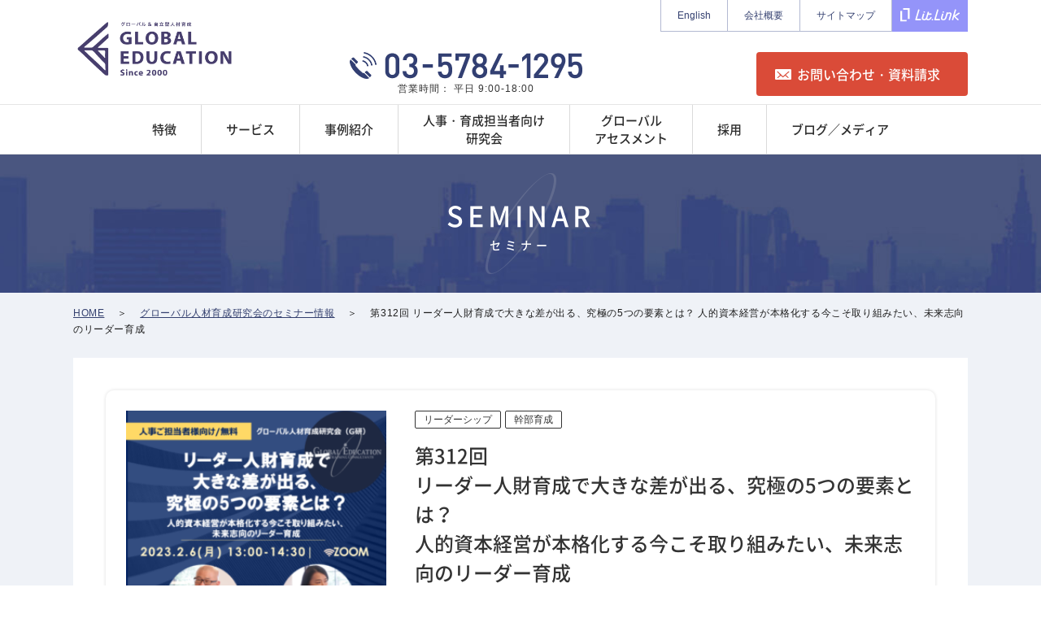

--- FILE ---
content_type: text/html; charset=UTF-8
request_url: https://www.globaledu-j.com/ghrd/leadership/ghrd-6304/
body_size: 14524
content:
<!DOCTYPE html>
<!--[if lt IE 7]> <html class="ie6" lang="ja"> <![endif]-->
<!--[if IE 7]> <html class="ie7" lang="ja"> <![endif]-->
<!--[if IE 8]> <html class="ie8" lang="ja"> <![endif]-->
<!--[if gt IE 8]><!--> <html lang="ja"> <!--<![endif]-->
<head>
<!-- Global site tag (gtag.js) - Google Analytics -->
<script async src="https://www.googletagmanager.com/gtag/js?id=UA-120622082-1"></script>
<script>
  window.dataLayer = window.dataLayer || [];
  function gtag(){dataLayer.push(arguments);}
  gtag('js', new Date());

  gtag('config', 'UA-120622082-1');
</script>
<meta name="facebook-domain-verification" content="tvaw16ctccwexdvwbu0pvrq7dpvryy" />
<!-- Facebook Pixel Code -->
<script>
!function(f,b,e,v,n,t,s)
{if(f.fbq)return;n=f.fbq=function(){n.callMethod?
n.callMethod.apply(n,arguments):n.queue.push(arguments)};
if(!f._fbq)f._fbq=n;n.push=n;n.loaded=!0;n.version='2.0';
n.queue=[];t=b.createElement(e);t.async=!0;
t.src=v;s=b.getElementsByTagName(e)[0];
s.parentNode.insertBefore(t,s)}(window, document,'script',
'https://connect.facebook.net/en_US/fbevents.js');
fbq('init', '274899924668223');
fbq('track', 'PageView');
</script>
<noscript><img height="1" width="1" style="display:none"
src="https://www.facebook.com/tr?id=274899924668223&ev=PageView&noscript=1"
/></noscript>
<!-- End Facebook Pixel Code -->


<meta charset="utf-8">
<!--[if lt IE 9]>
<meta http-equiv="X-UA-Compatible" content="IE=edge,chrome=1">
<![endif]-->
<script>
if ((navigator.userAgent.indexOf('iPad') > 0)) {
	document.write('<meta name="viewport" content="width=device-width, initial-scale=0.6">');
}else{
	document.write('<meta name="viewport" content="width=device-width, initial-scale=1.0">');
}
</script>
<meta name="format-detection" content="telephone=no">

<!-- SEO（TDKC） 開始 -->
<!-- title -->

<!-- description -->
<meta name="description" content="第312回 リーダー人財育成で大きな差が出る、究極の5つの要素とは？  人的資本経営が本格化する今こそ取り組みたい、未来志向のリーダー育成ページです。グローバル・エデュケーションは御社の「グローバル人材育成」、「自立型人材育成」のパートナーとして、世界中の教育プログラムと、組織・個人のニーズを結びつけ、個々の人材の能力開発のみならず「グローバル＆自立型人材育成」を促進する組織開発も支援いたします。">
<!-- keywords -->
<meta name="keywords" content="">
<link rel="canonical" href="https://www.globaledu-j.com/ghrd/leadership/ghrd-6304/">
<!-- SEO（TDKC） 終了 -->

<link rel="shortcut icon" href="/assets/images/common/favicon.ico">

	<style>img:is([sizes="auto" i], [sizes^="auto," i]) { contain-intrinsic-size: 3000px 1500px }</style>
	
		<!-- All in One SEO 4.8.9 - aioseo.com -->
		<title>第312回 リーダー人財育成で大きな差が出る、究極の5つの要素とは？ 人的資本経営が本格化する今こそ取り組みたい、未来志向のリーダー育成 - 人材育成研修・セミナーならグローバル・エデュケーション</title>
	<meta name="robots" content="max-image-preview:large" />
	<link rel="canonical" href="https://www.globaledu-j.com/ghrd/leadership/ghrd-6304/" />
	<meta name="generator" content="All in One SEO (AIOSEO) 4.8.9" />
		<meta property="og:locale" content="ja_JP" />
		<meta property="og:site_name" content="人材育成研修・セミナーならグローバル・エデュケーション - グローバル・エデュケーションは御社の「グローバル人材育成」、「自立型人材育成」のパートナーとして、世界中の教育プログラムと、組織・個人のニーズを結びつけ、個々の人材の能力開発のみならず「グローバル＆自立型人材育成」を促進する組織開発も支援いたします。" />
		<meta property="og:type" content="article" />
		<meta property="og:title" content="第312回 リーダー人財育成で大きな差が出る、究極の5つの要素とは？ 人的資本経営が本格化する今こそ取り組みたい、未来志向のリーダー育成 - 人材育成研修・セミナーならグローバル・エデュケーション" />
		<meta property="og:url" content="https://www.globaledu-j.com/ghrd/leadership/ghrd-6304/" />
		<meta property="article:published_time" content="2022-12-19T02:49:16+00:00" />
		<meta property="article:modified_time" content="2023-01-23T03:56:51+00:00" />
		<meta name="twitter:card" content="summary_large_image" />
		<meta name="twitter:title" content="第312回 リーダー人財育成で大きな差が出る、究極の5つの要素とは？ 人的資本経営が本格化する今こそ取り組みたい、未来志向のリーダー育成 - 人材育成研修・セミナーならグローバル・エデュケーション" />
		<script type="application/ld+json" class="aioseo-schema">
			{"@context":"https:\/\/schema.org","@graph":[{"@type":"BreadcrumbList","@id":"https:\/\/www.globaledu-j.com\/ghrd\/leadership\/ghrd-6304\/#breadcrumblist","itemListElement":[{"@type":"ListItem","@id":"https:\/\/www.globaledu-j.com#listItem","position":1,"name":"Home","item":"https:\/\/www.globaledu-j.com","nextItem":{"@type":"ListItem","@id":"https:\/\/www.globaledu-j.com\/ghrd\/#listItem","name":"\u30b0\u30ed\u30fc\u30d0\u30eb\u4eba\u6750\u80b2\u6210\u7814\u7a76\u4f1a"}},{"@type":"ListItem","@id":"https:\/\/www.globaledu-j.com\/ghrd\/#listItem","position":2,"name":"\u30b0\u30ed\u30fc\u30d0\u30eb\u4eba\u6750\u80b2\u6210\u7814\u7a76\u4f1a","item":"https:\/\/www.globaledu-j.com\/ghrd\/","nextItem":{"@type":"ListItem","@id":"https:\/\/www.globaledu-j.com\/ghrd\/leadership\/#listItem","name":"\u30ea\u30fc\u30c0\u30fc\u30b7\u30c3\u30d7"},"previousItem":{"@type":"ListItem","@id":"https:\/\/www.globaledu-j.com#listItem","name":"Home"}},{"@type":"ListItem","@id":"https:\/\/www.globaledu-j.com\/ghrd\/leadership\/#listItem","position":3,"name":"\u30ea\u30fc\u30c0\u30fc\u30b7\u30c3\u30d7","item":"https:\/\/www.globaledu-j.com\/ghrd\/leadership\/","nextItem":{"@type":"ListItem","@id":"https:\/\/www.globaledu-j.com\/ghrd\/leadership\/ghrd-6304\/#listItem","name":"\u7b2c312\u56de \u30ea\u30fc\u30c0\u30fc\u4eba\u8ca1\u80b2\u6210\u3067\u5927\u304d\u306a\u5dee\u304c\u51fa\u308b\u3001\u7a76\u6975\u306e5\u3064\u306e\u8981\u7d20\u3068\u306f\uff1f  \u4eba\u7684\u8cc7\u672c\u7d4c\u55b6\u304c\u672c\u683c\u5316\u3059\u308b\u4eca\u3053\u305d\u53d6\u308a\u7d44\u307f\u305f\u3044\u3001\u672a\u6765\u5fd7\u5411\u306e\u30ea\u30fc\u30c0\u30fc\u80b2\u6210"},"previousItem":{"@type":"ListItem","@id":"https:\/\/www.globaledu-j.com\/ghrd\/#listItem","name":"\u30b0\u30ed\u30fc\u30d0\u30eb\u4eba\u6750\u80b2\u6210\u7814\u7a76\u4f1a"}},{"@type":"ListItem","@id":"https:\/\/www.globaledu-j.com\/ghrd\/leadership\/ghrd-6304\/#listItem","position":4,"name":"\u7b2c312\u56de \u30ea\u30fc\u30c0\u30fc\u4eba\u8ca1\u80b2\u6210\u3067\u5927\u304d\u306a\u5dee\u304c\u51fa\u308b\u3001\u7a76\u6975\u306e5\u3064\u306e\u8981\u7d20\u3068\u306f\uff1f  \u4eba\u7684\u8cc7\u672c\u7d4c\u55b6\u304c\u672c\u683c\u5316\u3059\u308b\u4eca\u3053\u305d\u53d6\u308a\u7d44\u307f\u305f\u3044\u3001\u672a\u6765\u5fd7\u5411\u306e\u30ea\u30fc\u30c0\u30fc\u80b2\u6210","previousItem":{"@type":"ListItem","@id":"https:\/\/www.globaledu-j.com\/ghrd\/leadership\/#listItem","name":"\u30ea\u30fc\u30c0\u30fc\u30b7\u30c3\u30d7"}}]},{"@type":"Organization","@id":"https:\/\/www.globaledu-j.com\/#organization","name":"\u4eba\u6750\u80b2\u6210\u7814\u4fee\u30fb\u30bb\u30df\u30ca\u30fc\u306a\u3089\u30b0\u30ed\u30fc\u30d0\u30eb\u30fb\u30a8\u30c7\u30e5\u30b1\u30fc\u30b7\u30e7\u30f3","description":"\u30b0\u30ed\u30fc\u30d0\u30eb\u30fb\u30a8\u30c7\u30e5\u30b1\u30fc\u30b7\u30e7\u30f3\u306f\u5fa1\u793e\u306e\u300c\u30b0\u30ed\u30fc\u30d0\u30eb\u4eba\u6750\u80b2\u6210\u300d\u3001\u300c\u81ea\u7acb\u578b\u4eba\u6750\u80b2\u6210\u300d\u306e\u30d1\u30fc\u30c8\u30ca\u30fc\u3068\u3057\u3066\u3001\u4e16\u754c\u4e2d\u306e\u6559\u80b2\u30d7\u30ed\u30b0\u30e9\u30e0\u3068\u3001\u7d44\u7e54\u30fb\u500b\u4eba\u306e\u30cb\u30fc\u30ba\u3092\u7d50\u3073\u3064\u3051\u3001\u500b\u3005\u306e\u4eba\u6750\u306e\u80fd\u529b\u958b\u767a\u306e\u307f\u306a\u3089\u305a\u300c\u30b0\u30ed\u30fc\u30d0\u30eb\uff06\u81ea\u7acb\u578b\u4eba\u6750\u80b2\u6210\u300d\u3092\u4fc3\u9032\u3059\u308b\u7d44\u7e54\u958b\u767a\u3082\u652f\u63f4\u3044\u305f\u3057\u307e\u3059\u3002","url":"https:\/\/www.globaledu-j.com\/"},{"@type":"WebPage","@id":"https:\/\/www.globaledu-j.com\/ghrd\/leadership\/ghrd-6304\/#webpage","url":"https:\/\/www.globaledu-j.com\/ghrd\/leadership\/ghrd-6304\/","name":"\u7b2c312\u56de \u30ea\u30fc\u30c0\u30fc\u4eba\u8ca1\u80b2\u6210\u3067\u5927\u304d\u306a\u5dee\u304c\u51fa\u308b\u3001\u7a76\u6975\u306e5\u3064\u306e\u8981\u7d20\u3068\u306f\uff1f \u4eba\u7684\u8cc7\u672c\u7d4c\u55b6\u304c\u672c\u683c\u5316\u3059\u308b\u4eca\u3053\u305d\u53d6\u308a\u7d44\u307f\u305f\u3044\u3001\u672a\u6765\u5fd7\u5411\u306e\u30ea\u30fc\u30c0\u30fc\u80b2\u6210 - \u4eba\u6750\u80b2\u6210\u7814\u4fee\u30fb\u30bb\u30df\u30ca\u30fc\u306a\u3089\u30b0\u30ed\u30fc\u30d0\u30eb\u30fb\u30a8\u30c7\u30e5\u30b1\u30fc\u30b7\u30e7\u30f3","inLanguage":"ja","isPartOf":{"@id":"https:\/\/www.globaledu-j.com\/#website"},"breadcrumb":{"@id":"https:\/\/www.globaledu-j.com\/ghrd\/leadership\/ghrd-6304\/#breadcrumblist"},"image":{"@type":"ImageObject","url":"https:\/\/www.globaledu-j.com\/wp-content\/uploads\/2022\/12\/20230206-komori-san-small-2.png","@id":"https:\/\/www.globaledu-j.com\/ghrd\/leadership\/ghrd-6304\/#mainImage","width":512,"height":512},"primaryImageOfPage":{"@id":"https:\/\/www.globaledu-j.com\/ghrd\/leadership\/ghrd-6304\/#mainImage"},"datePublished":"2022-12-19T11:49:16+09:00","dateModified":"2023-01-23T12:56:51+09:00"},{"@type":"WebSite","@id":"https:\/\/www.globaledu-j.com\/#website","url":"https:\/\/www.globaledu-j.com\/","name":"\u4eba\u6750\u80b2\u6210\u7814\u4fee\u30fb\u30bb\u30df\u30ca\u30fc\u306a\u3089\u30b0\u30ed\u30fc\u30d0\u30eb\u30fb\u30a8\u30c7\u30e5\u30b1\u30fc\u30b7\u30e7\u30f3","description":"\u30b0\u30ed\u30fc\u30d0\u30eb\u30fb\u30a8\u30c7\u30e5\u30b1\u30fc\u30b7\u30e7\u30f3\u306f\u5fa1\u793e\u306e\u300c\u30b0\u30ed\u30fc\u30d0\u30eb\u4eba\u6750\u80b2\u6210\u300d\u3001\u300c\u81ea\u7acb\u578b\u4eba\u6750\u80b2\u6210\u300d\u306e\u30d1\u30fc\u30c8\u30ca\u30fc\u3068\u3057\u3066\u3001\u4e16\u754c\u4e2d\u306e\u6559\u80b2\u30d7\u30ed\u30b0\u30e9\u30e0\u3068\u3001\u7d44\u7e54\u30fb\u500b\u4eba\u306e\u30cb\u30fc\u30ba\u3092\u7d50\u3073\u3064\u3051\u3001\u500b\u3005\u306e\u4eba\u6750\u306e\u80fd\u529b\u958b\u767a\u306e\u307f\u306a\u3089\u305a\u300c\u30b0\u30ed\u30fc\u30d0\u30eb\uff06\u81ea\u7acb\u578b\u4eba\u6750\u80b2\u6210\u300d\u3092\u4fc3\u9032\u3059\u308b\u7d44\u7e54\u958b\u767a\u3082\u652f\u63f4\u3044\u305f\u3057\u307e\u3059\u3002","inLanguage":"ja","publisher":{"@id":"https:\/\/www.globaledu-j.com\/#organization"}}]}
		</script>
		<!-- All in One SEO -->

<script type="text/javascript" id="wpp-js" src="https://www.globaledu-j.com/wp-content/plugins/wordpress-popular-posts/assets/js/wpp.min.js?ver=7.3.6" data-sampling="0" data-sampling-rate="100" data-api-url="https://www.globaledu-j.com/wp-json/wordpress-popular-posts" data-post-id="6304" data-token="7dc97c8095" data-lang="0" data-debug="0"></script>
<link rel='stylesheet' id='wp-block-library-css' href='https://www.globaledu-j.com/wp-includes/css/dist/block-library/style.min.css?ver=6.8.3' type='text/css' media='all' />
<style id='classic-theme-styles-inline-css' type='text/css'>
/*! This file is auto-generated */
.wp-block-button__link{color:#fff;background-color:#32373c;border-radius:9999px;box-shadow:none;text-decoration:none;padding:calc(.667em + 2px) calc(1.333em + 2px);font-size:1.125em}.wp-block-file__button{background:#32373c;color:#fff;text-decoration:none}
</style>
<style id='global-styles-inline-css' type='text/css'>
:root{--wp--preset--aspect-ratio--square: 1;--wp--preset--aspect-ratio--4-3: 4/3;--wp--preset--aspect-ratio--3-4: 3/4;--wp--preset--aspect-ratio--3-2: 3/2;--wp--preset--aspect-ratio--2-3: 2/3;--wp--preset--aspect-ratio--16-9: 16/9;--wp--preset--aspect-ratio--9-16: 9/16;--wp--preset--color--black: #000000;--wp--preset--color--cyan-bluish-gray: #abb8c3;--wp--preset--color--white: #ffffff;--wp--preset--color--pale-pink: #f78da7;--wp--preset--color--vivid-red: #cf2e2e;--wp--preset--color--luminous-vivid-orange: #ff6900;--wp--preset--color--luminous-vivid-amber: #fcb900;--wp--preset--color--light-green-cyan: #7bdcb5;--wp--preset--color--vivid-green-cyan: #00d084;--wp--preset--color--pale-cyan-blue: #8ed1fc;--wp--preset--color--vivid-cyan-blue: #0693e3;--wp--preset--color--vivid-purple: #9b51e0;--wp--preset--gradient--vivid-cyan-blue-to-vivid-purple: linear-gradient(135deg,rgba(6,147,227,1) 0%,rgb(155,81,224) 100%);--wp--preset--gradient--light-green-cyan-to-vivid-green-cyan: linear-gradient(135deg,rgb(122,220,180) 0%,rgb(0,208,130) 100%);--wp--preset--gradient--luminous-vivid-amber-to-luminous-vivid-orange: linear-gradient(135deg,rgba(252,185,0,1) 0%,rgba(255,105,0,1) 100%);--wp--preset--gradient--luminous-vivid-orange-to-vivid-red: linear-gradient(135deg,rgba(255,105,0,1) 0%,rgb(207,46,46) 100%);--wp--preset--gradient--very-light-gray-to-cyan-bluish-gray: linear-gradient(135deg,rgb(238,238,238) 0%,rgb(169,184,195) 100%);--wp--preset--gradient--cool-to-warm-spectrum: linear-gradient(135deg,rgb(74,234,220) 0%,rgb(151,120,209) 20%,rgb(207,42,186) 40%,rgb(238,44,130) 60%,rgb(251,105,98) 80%,rgb(254,248,76) 100%);--wp--preset--gradient--blush-light-purple: linear-gradient(135deg,rgb(255,206,236) 0%,rgb(152,150,240) 100%);--wp--preset--gradient--blush-bordeaux: linear-gradient(135deg,rgb(254,205,165) 0%,rgb(254,45,45) 50%,rgb(107,0,62) 100%);--wp--preset--gradient--luminous-dusk: linear-gradient(135deg,rgb(255,203,112) 0%,rgb(199,81,192) 50%,rgb(65,88,208) 100%);--wp--preset--gradient--pale-ocean: linear-gradient(135deg,rgb(255,245,203) 0%,rgb(182,227,212) 50%,rgb(51,167,181) 100%);--wp--preset--gradient--electric-grass: linear-gradient(135deg,rgb(202,248,128) 0%,rgb(113,206,126) 100%);--wp--preset--gradient--midnight: linear-gradient(135deg,rgb(2,3,129) 0%,rgb(40,116,252) 100%);--wp--preset--font-size--small: 13px;--wp--preset--font-size--medium: 20px;--wp--preset--font-size--large: 36px;--wp--preset--font-size--x-large: 42px;--wp--preset--spacing--20: 0.44rem;--wp--preset--spacing--30: 0.67rem;--wp--preset--spacing--40: 1rem;--wp--preset--spacing--50: 1.5rem;--wp--preset--spacing--60: 2.25rem;--wp--preset--spacing--70: 3.38rem;--wp--preset--spacing--80: 5.06rem;--wp--preset--shadow--natural: 6px 6px 9px rgba(0, 0, 0, 0.2);--wp--preset--shadow--deep: 12px 12px 50px rgba(0, 0, 0, 0.4);--wp--preset--shadow--sharp: 6px 6px 0px rgba(0, 0, 0, 0.2);--wp--preset--shadow--outlined: 6px 6px 0px -3px rgba(255, 255, 255, 1), 6px 6px rgba(0, 0, 0, 1);--wp--preset--shadow--crisp: 6px 6px 0px rgba(0, 0, 0, 1);}:where(.is-layout-flex){gap: 0.5em;}:where(.is-layout-grid){gap: 0.5em;}body .is-layout-flex{display: flex;}.is-layout-flex{flex-wrap: wrap;align-items: center;}.is-layout-flex > :is(*, div){margin: 0;}body .is-layout-grid{display: grid;}.is-layout-grid > :is(*, div){margin: 0;}:where(.wp-block-columns.is-layout-flex){gap: 2em;}:where(.wp-block-columns.is-layout-grid){gap: 2em;}:where(.wp-block-post-template.is-layout-flex){gap: 1.25em;}:where(.wp-block-post-template.is-layout-grid){gap: 1.25em;}.has-black-color{color: var(--wp--preset--color--black) !important;}.has-cyan-bluish-gray-color{color: var(--wp--preset--color--cyan-bluish-gray) !important;}.has-white-color{color: var(--wp--preset--color--white) !important;}.has-pale-pink-color{color: var(--wp--preset--color--pale-pink) !important;}.has-vivid-red-color{color: var(--wp--preset--color--vivid-red) !important;}.has-luminous-vivid-orange-color{color: var(--wp--preset--color--luminous-vivid-orange) !important;}.has-luminous-vivid-amber-color{color: var(--wp--preset--color--luminous-vivid-amber) !important;}.has-light-green-cyan-color{color: var(--wp--preset--color--light-green-cyan) !important;}.has-vivid-green-cyan-color{color: var(--wp--preset--color--vivid-green-cyan) !important;}.has-pale-cyan-blue-color{color: var(--wp--preset--color--pale-cyan-blue) !important;}.has-vivid-cyan-blue-color{color: var(--wp--preset--color--vivid-cyan-blue) !important;}.has-vivid-purple-color{color: var(--wp--preset--color--vivid-purple) !important;}.has-black-background-color{background-color: var(--wp--preset--color--black) !important;}.has-cyan-bluish-gray-background-color{background-color: var(--wp--preset--color--cyan-bluish-gray) !important;}.has-white-background-color{background-color: var(--wp--preset--color--white) !important;}.has-pale-pink-background-color{background-color: var(--wp--preset--color--pale-pink) !important;}.has-vivid-red-background-color{background-color: var(--wp--preset--color--vivid-red) !important;}.has-luminous-vivid-orange-background-color{background-color: var(--wp--preset--color--luminous-vivid-orange) !important;}.has-luminous-vivid-amber-background-color{background-color: var(--wp--preset--color--luminous-vivid-amber) !important;}.has-light-green-cyan-background-color{background-color: var(--wp--preset--color--light-green-cyan) !important;}.has-vivid-green-cyan-background-color{background-color: var(--wp--preset--color--vivid-green-cyan) !important;}.has-pale-cyan-blue-background-color{background-color: var(--wp--preset--color--pale-cyan-blue) !important;}.has-vivid-cyan-blue-background-color{background-color: var(--wp--preset--color--vivid-cyan-blue) !important;}.has-vivid-purple-background-color{background-color: var(--wp--preset--color--vivid-purple) !important;}.has-black-border-color{border-color: var(--wp--preset--color--black) !important;}.has-cyan-bluish-gray-border-color{border-color: var(--wp--preset--color--cyan-bluish-gray) !important;}.has-white-border-color{border-color: var(--wp--preset--color--white) !important;}.has-pale-pink-border-color{border-color: var(--wp--preset--color--pale-pink) !important;}.has-vivid-red-border-color{border-color: var(--wp--preset--color--vivid-red) !important;}.has-luminous-vivid-orange-border-color{border-color: var(--wp--preset--color--luminous-vivid-orange) !important;}.has-luminous-vivid-amber-border-color{border-color: var(--wp--preset--color--luminous-vivid-amber) !important;}.has-light-green-cyan-border-color{border-color: var(--wp--preset--color--light-green-cyan) !important;}.has-vivid-green-cyan-border-color{border-color: var(--wp--preset--color--vivid-green-cyan) !important;}.has-pale-cyan-blue-border-color{border-color: var(--wp--preset--color--pale-cyan-blue) !important;}.has-vivid-cyan-blue-border-color{border-color: var(--wp--preset--color--vivid-cyan-blue) !important;}.has-vivid-purple-border-color{border-color: var(--wp--preset--color--vivid-purple) !important;}.has-vivid-cyan-blue-to-vivid-purple-gradient-background{background: var(--wp--preset--gradient--vivid-cyan-blue-to-vivid-purple) !important;}.has-light-green-cyan-to-vivid-green-cyan-gradient-background{background: var(--wp--preset--gradient--light-green-cyan-to-vivid-green-cyan) !important;}.has-luminous-vivid-amber-to-luminous-vivid-orange-gradient-background{background: var(--wp--preset--gradient--luminous-vivid-amber-to-luminous-vivid-orange) !important;}.has-luminous-vivid-orange-to-vivid-red-gradient-background{background: var(--wp--preset--gradient--luminous-vivid-orange-to-vivid-red) !important;}.has-very-light-gray-to-cyan-bluish-gray-gradient-background{background: var(--wp--preset--gradient--very-light-gray-to-cyan-bluish-gray) !important;}.has-cool-to-warm-spectrum-gradient-background{background: var(--wp--preset--gradient--cool-to-warm-spectrum) !important;}.has-blush-light-purple-gradient-background{background: var(--wp--preset--gradient--blush-light-purple) !important;}.has-blush-bordeaux-gradient-background{background: var(--wp--preset--gradient--blush-bordeaux) !important;}.has-luminous-dusk-gradient-background{background: var(--wp--preset--gradient--luminous-dusk) !important;}.has-pale-ocean-gradient-background{background: var(--wp--preset--gradient--pale-ocean) !important;}.has-electric-grass-gradient-background{background: var(--wp--preset--gradient--electric-grass) !important;}.has-midnight-gradient-background{background: var(--wp--preset--gradient--midnight) !important;}.has-small-font-size{font-size: var(--wp--preset--font-size--small) !important;}.has-medium-font-size{font-size: var(--wp--preset--font-size--medium) !important;}.has-large-font-size{font-size: var(--wp--preset--font-size--large) !important;}.has-x-large-font-size{font-size: var(--wp--preset--font-size--x-large) !important;}
:where(.wp-block-post-template.is-layout-flex){gap: 1.25em;}:where(.wp-block-post-template.is-layout-grid){gap: 1.25em;}
:where(.wp-block-columns.is-layout-flex){gap: 2em;}:where(.wp-block-columns.is-layout-grid){gap: 2em;}
:root :where(.wp-block-pullquote){font-size: 1.5em;line-height: 1.6;}
</style>
<link rel='stylesheet' id='toc-screen-css' href='https://www.globaledu-j.com/wp-content/plugins/table-of-contents-plus/screen.min.css?ver=2411.1' type='text/css' media='all' />
<style id='toc-screen-inline-css' type='text/css'>
div#toc_container {width: 100%;}div#toc_container ul li {font-size: 100%;}
</style>
<link rel='stylesheet' id='wordpress-popular-posts-css-css' href='https://www.globaledu-j.com/wp-content/plugins/wordpress-popular-posts/assets/css/wpp.css?ver=7.3.6' type='text/css' media='all' />
<script type="text/javascript" src="https://www.globaledu-j.com/wp-includes/js/jquery/jquery.min.js?ver=3.7.1" id="jquery-core-js"></script>
<script type="text/javascript" src="https://www.globaledu-j.com/wp-includes/js/jquery/jquery-migrate.min.js?ver=3.4.1" id="jquery-migrate-js"></script>
<link rel='shortlink' href='https://www.globaledu-j.com/?p=6304' />
<link rel="alternate" title="oEmbed (JSON)" type="application/json+oembed" href="https://www.globaledu-j.com/wp-json/oembed/1.0/embed?url=https%3A%2F%2Fwww.globaledu-j.com%2Fghrd%2Fleadership%2Fghrd-6304%2F" />
<link rel="alternate" title="oEmbed (XML)" type="text/xml+oembed" href="https://www.globaledu-j.com/wp-json/oembed/1.0/embed?url=https%3A%2F%2Fwww.globaledu-j.com%2Fghrd%2Fleadership%2Fghrd-6304%2F&#038;format=xml" />
            <style id="wpp-loading-animation-styles">@-webkit-keyframes bgslide{from{background-position-x:0}to{background-position-x:-200%}}@keyframes bgslide{from{background-position-x:0}to{background-position-x:-200%}}.wpp-widget-block-placeholder,.wpp-shortcode-placeholder{margin:0 auto;width:60px;height:3px;background:#dd3737;background:linear-gradient(90deg,#dd3737 0%,#571313 10%,#dd3737 100%);background-size:200% auto;border-radius:3px;-webkit-animation:bgslide 1s infinite linear;animation:bgslide 1s infinite linear}</style>
            	<!-- Fonts Plugin CSS - https://fontsplugin.com/ -->
	<style>
			</style>
	<!-- Fonts Plugin CSS -->
	
<!-- ページ共通のCSSファイル開始-->
<link rel="stylesheet" href="https://use.fontawesome.com/releases/v5.1.0/css/all.css" integrity="sha384-lKuwvrZot6UHsBSfcMvOkWwlCMgc0TaWr+30HWe3a4ltaBwTZhyTEggF5tJv8tbt" crossorigin="anonymous">
<link href="https://fonts.googleapis.com/css2?family=Josefin+Sans:wght@600&display=swap" rel="stylesheet">
<link rel="stylesheet" type="text/css" href="/assets/css/common/base.css?v=2" media="all">
<!-- ページ共通のCSSファイル終了-->

<!-- ページ共通のJSファイル開始-->
<script src="/assets/js/common/jquery-1.8.3.js?v=1"></script>
<script src="/assets/js/common/jquery.easing.1.3.js?v=1"></script>
<script src="/assets/js/common/css_browser_selector.js?v=1"></script>
<script src="/assets/js/common/common.js?v=2"></script>
<script src="/assets/js/common/jquery.matchHeight-min.js?v=1"></script>

<!--[if lt IE 9]>
<script src="/assets/js/common/html5shiv.js?v=1"></script>
<![endif]-->
<!-- ページ共通のJSファイル終了-->

<!-- ページ固有のCSSファイル開始-->
<link rel="stylesheet" type="text/css" href="/assets/css/ghrd/ghrd.css?v=1" media="all">
<!-- ページ固有のCSSファイル終了-->


<!-- ページ固有のJSファイル開始-->
<!-- ページ固有のJSファイル終了-->
</head>

<body id="pagetop">
	
	<style>
.l-gnav-sub-img.book img {
	object-fit:cover;
	/* object-position: center -69px; */
}

@media (max-width: 767px) {
	.l-gnav-sub-img.book img {
		height: 40px;
		width: 74px;
		/* object-position: center -25px; */
	}
}
</style>
<header class="l-header">
	<div class="l-header-inner clearfix">
		<div class="clearfix">
							<p class="l-logo"><a href="/"><img src="/assets/images/common/logo_7846.PNG" alt="グローバル・エデュケーションアンドトレーニング・コンサルタンツ" width="200" height="100"></a></p>
						<div class="l-header-right">
				<div class="nosp">
					<div class="l-header-top-con clearfix">
						<ul class="l-header-top-nav clearfix">
							<li><a href="https://globaledu-j.com/en/" target="_blank">English</a></li>
							<li><a href="/company/">会社概要</a></li>
							<li><a href="/sitemaps/">サイトマップ</a></li>
							<li><a href="https://lit.link/globaleducation" class="litlink-button" target="_blank"><img src="/assets/images/common/icon-litlink.svg" alt="litlink"></a></li>
						</ul>
					</div>

					<p class="l-header-tel"><span><img src="/assets/images/common/header_tel.png" alt="03-5784-1295"></span>営業時間： 平日 9:00-18:00</p>

					<div class="l-header-btn clearfix">
						<p class="l-header-btn-contact"><a href="/contact/" target="_blank" class="imghover">お問い合わせ・資料請求</a></p>
						<!--<p class="l-header-btn-seminar"><a href="/register_seminar/" target="_blank" rel="noopener" class="imghover">セミナー申込み</a></p>-->
					</div>
				</div>

				<div class="nopc">
					<p class="l-sp-header-btn-tel"><a href="tel:0357841295"></a></p>
					<p class="l-nav-btn"><span></span><span></span><span></span></p>
				</div>
			</div><!--l-header-right-->
		</div>
	</div><!--l-header-inner-->

	<div class="l-sp-gnav-tel">
		<div class="l-sp-gnav-telBtn">
			<a href="tel:0357841295">
				<span class="l-sp-gnav-telNumber">03-5784-1295</span>
				<span class="l-sp-gnav-openHours">営業時間： 平日 9:00-18:00</span>
			</a>
		</div>
	</div>

	<div class="l-sp-gnav-wrap">
		<nav class="l-gnav">
			<ul class="l-header-inner clearfix main-navigation">
				<!-- 特徴 -->
				<li class="is-feature-sp is-seminar"><a><span>特徴</span></a>
					<div class="l-gnav-sub-wrap l-gnav-sub-wrap-feature">
						<ul class="l-gnav-sub clearfix">
							<li>
								<a href="/features/" class="imghover">
									<p class="l-gnav-sub-img"><img src="/assets/images/common/pgmodel.jpg" alt="パーソナル・グローバリゼーションモデル"></p>
									<div class="l-gnav-sub-right">
										<p class="l-gnav-sub-mh">パーソナル・グローバリゼーションモデル</p>
										<p class="l-gnav-sub-txt">当社が考える「真のグローバル人材」の定義と要素を表現したモデルです。</p>
									</div>
								</a>
							</li>
							<li>
								<a href="/message/" class="imghover">
									<p class="l-gnav-sub-img"><img src="/assets/images/message/img_fukuda_portrait.JPG" alt="代表メッセージ"></p>
									<div class="l-gnav-sub-right">
										<p class="l-gnav-sub-mh">代表メッセージ</p>
										<p class="l-gnav-sub-txt">代表 福田聡子と創業者 布留川勝からのメッセージを掲載しています。</p>
									</div>
								</a>
							</li>
							<li>
								<a href="/mvv/" class="imghover">
									<p class="l-gnav-sub-img"><img src="https://www.globaledu-j.com/wp-content/uploads/2025/08/mvv.jpg" alt="企業理念"></p>
									<div class="l-gnav-sub-right">
										<p class="l-gnav-sub-mh">企業理念</p>
										<p class="l-gnav-sub-txt">当社のミッション・ビジョン・バリューを掲載しています。</p>
									</div>
								</a>
							</li>
						</ul>
					</div>
				</li>
				<!-- サービス -->
				<li class="is-service-sp is-seminar"><a><span>サービス</span></a>
					<div class="l-gnav-sub-wrap l-gnav-sub-wrap-service">
						<ul class="l-gnav-sub clearfix">
							<li><a href="/program/" class="imghover">
									<p class="l-gnav-sub-img"><img src="/assets/images/common/img_gnav_seminar01_New.jpg" alt="人材育成課題"></p>
									<div class="l-gnav-sub-right">
										<p class="l-gnav-sub-mh">企業研修プログラム</p>
										<p class="l-gnav-sub-txt">国内外の幅広いリソースから、課題に合わせたプログラムをカスタマイズしてご提案。<br>新入社員研修、階層別研修、コーチング、海外渡航研修など、お気軽にご相談ください。</p>
									</div>
								</a>
							</li>
							<li>
								<a href="/gift/" class="imghover">
									<p class="l-gnav-sub-img"><img src="/assets/images/common/Boot.png" alt="Global Boot Camp"></p>
									<div class="l-gnav-sub-right">
										<p class="l-gnav-sub-mh">国内派遣型Global Boot Camp</p>
										<p class="l-gnav-sub-txt">年に2回開講、1社4名様/回まで派遣可能な、全6日間でグローバル人材に必要なマインドとスキルを身につける異業種交流型プログラムです。</p>
									</div>
								</a>
							</li>
							<li>
								<a href="/pg/" class="imghover">
									<p class="l-gnav-sub-img"><img src="/assets/images/common/img_gnav_seminar02.jpg" alt="パーソナル・グローバリゼーション"></p>
									<div class="l-gnav-sub-right">
										<p class="l-gnav-sub-mh">公開講座</p>
										<p class="l-gnav-sub-txt">月に1回開催、異業種交流が可能な公開講座です。英語学習・ グローバルコミュニケーションスキル・マネジメントなどのテーマで開催しています。</p>
									</div>
								</a>
							</li>
							<li><a href="/program/seminarroom.php" class="imghover">
									<p class="l-gnav-sub-img"><img src="https://www.globaledu-j.com/wp-content/uploads/2022/06/gloex2.jpg" alt="オフサイト研修・会議（代官山）"></p>
									<div class="l-gnav-sub-right">
										<p class="l-gnav-sub-mh small">セミナールーム貸し出し</p>
										<p class="l-gnav-sub-txt">研修会場・オフサイト会議に活用いただける、広々とした温かみのあるセミナールームです。<br>湯河原にも施設がございます。</p>
									</div>
								</a>
							</li>
						</ul>
					</div>
				</li>
				<li class=""><a href="/case/"><span>事例紹介</span></a></li>
				<li class=""><a href="/ghrd/"><span>人事・育成担当者向け<br class="pc">研究会</span></a></li>
				<li><a href="/assessment/"><span>グローバル<br class="pc">アセスメント</span></a></li>
				<li class=""><a href="/career/"><span>採用</span></a></li>
				<li class="is-media-sp is-seminar"><a><span>ブログ／メディア</span></a>
					<div class="l-gnav-sub-wrap l-gnav-sub-wrap-media">
						<ul class="l-gnav-sub clearfix">
							<li>
								<a href="/blog/" class="imghover" target="_blank">
									<p class="l-gnav-sub-img"><img src="/assets/images/common/blogs-thumbnail.png" alt="ブログ"></p>
									<div class="l-gnav-sub-right">
										<p class="l-gnav-sub-mh">ブログ</p>
										<p class="l-gnav-sub-txt">グローバル&自立型人材の育成に関する最新トレンドを発信中。人材育成のヒント、研究会の開催報告、当社の日常などをご紹介しています。</p>
									</div>
								</a>
							</li>
							<!-- <li>
								<a href="https://note.com/global_education/" class="imghover" target="_blank">
									<p class="l-gnav-sub-img"><img src="/assets/images/common/note-menuicon.png" alt="ブログ（note）"></p>
									<div class="l-gnav-sub-right">
										<p class="l-gnav-sub-mh">ブログ（note）</p>
										<p class="l-gnav-sub-txt">人材育成に関するコラムや、研究会の開催報告、当社の日常を月2本ペースでアップしています。</p>
									</div>
								</a>
							</li> -->
							<li>
								<a href="/book/newelite/" class="imghover">
									<p class="l-gnav-sub-img book"><img src="https://www.globaledu-j.com/wp-content/uploads/2025/12/navigation-newelite.jpg" alt="書籍 『ニュー・エリート論』"></p>
									<div class="l-gnav-sub-right">
										<p class="l-gnav-sub-mh">書籍 『ニュー・エリート論』</p>
										<p class="l-gnav-sub-txt">2025年12月出版の当社創業者・布留川勝による著書「ニュー・エリート論　世界基準のビジネスパーソンが鍛える６つの知性」の詳細をお読みいただけます。</p>
									</div>
								</a>
							</li>
							<li>
								<a href="/book/" class="imghover">
									<p class="l-gnav-sub-img book"><img src="https://www.globaledu-j.com/wp-content/uploads/2024/09/gALf_12.jpg" alt="書籍 『gALf (ガルフ) 』"></p>
									<div class="l-gnav-sub-right">
										<p class="l-gnav-sub-mh">書籍 『gALf (ガルフ) 』</p>
										<p class="l-gnav-sub-txt">2024年出版の当社創業者・布留川勝による著書「『天職・感謝・お金』を手に入れている人のgALf（ガルフ）な生き方」の詳細をお読みいただけます。</p>
									</div>
								</a>
							</li>
							<li>
								<a href="/kigyotojinzai/" class="imghover">
									<p class="l-gnav-sub-img"><img src="/assets/images/common/kigyoutojinzai.png" alt="企業と人材"></p>
									<div class="l-gnav-sub-right">
										<p class="l-gnav-sub-mh">「企業と人材」</p>
										<p class="l-gnav-sub-txt">2022年度に人材育成業界誌「企業と人材」に寄稿させていただいた、代表 福田 聡子による連載記事のバックナンバーをお読みいただけます。</p>
									</div>
								</a>
							</li>
							<!-- <li>
								<a href="https://youtu.be/qrhRL_mCzO0?si=lw3wK67xtXn8l-rY" class="imghover" target="_blank">
									<p class="l-gnav-sub-img"><img src="/assets/images/common/kigyoudamashi.jpg" alt="企業魂"></p>
									<div class="l-gnav-sub-right">
										<p class="l-gnav-sub-mh">「企業魂」</p>
										<p class="l-gnav-sub-txt">2012年に放送された内容をご覧いただけます。創業以来変わることのない当社のミッションや、目指す人材育成の姿をお話しています。</p>
									</div>
								</a>
							</li> -->
						</ul>
					</div>
				</li>
			</ul>
		</nav><!--l-gnav-->

		<ul class="l-header-top-nav clearfix nopc">
			<li><a href="https://globaledu-j.com/en/" target="_blank">English</a></li>
			<li><a href="/company/">会社概要</a></li>
			<li><a href="/sitemaps/">サイトマップ</a></li>
			<li><a href="https://lit.link/globaleducation" class="litlink-button" target="_blank"><img src="/assets/images/common/icon-litlink.svg" alt="litlink"></a></li>
		</ul>

		<div class="l-header-spBtn">
			<a href="/contact/" target="_blank"><span class="spBtn-contact">お問い合わせ・資料請求</span></a>
		</div>

		<div class="l-header-spBtn">
			<!--	<a href="/register_seminar/" target="_blank"><span class="spBtn-seminar">セミナー申込み</span></a>-->
		</div>
	</div><!--l-sp-gnav-wrap-->
</header><!--l-header-->

<div class="l-fix-header">
	<div class="l-header-inner clearfix">
		<p class="l-fix-header-logo"><a href="/"><img src="/assets/images/common/logo.png" alt="グローバル・エデュケーションアンドトレーニング・コンサルタンツ"></a></p>
		<nav class="l-fix-header-nav">
			<ul class="">
				<!-- 特徴 -->
				<li class="is-feature-sp is-seminar"><a><span>特徴</span></a>
					<div class="l-gnav-sub-wrap l-gnav-sub-wrap-feature">
						<ul class="l-gnav-sub clearfix">
							<li>
								<a href="/features/" class="imghover">
									<p class="l-gnav-sub-img"><img src="/assets/images/common/pgmodel.png" alt="パーソナル・グローバリゼーションモデル"></p>
									<div class="l-gnav-sub-right">
										<p class="l-gnav-sub-mh">パーソナル・グローバリゼーションモデル</p>
										<p class="l-gnav-sub-txt">当社が考える「真のグローバル人材」の定義と要素を表現したモデルです。</p>
									</div>
								</a>
							</li>
							<li>
								<a href="/message/" class="imghover">
									<p class="l-gnav-sub-img"><img src="/assets/images/message/img_fukuda_portrait.JPG" alt="代表メッセージ"></p>
									<div class="l-gnav-sub-right">
										<p class="l-gnav-sub-mh">代表メッセージ</p>
										<p class="l-gnav-sub-txt">代表 福田聡子と創業者 布留川勝からのメッセージを掲載しています。</p>
									</div>
								</a>
							</li>
							<li>
								<a href="/mvv/" class="imghover">
									<p class="l-gnav-sub-img"><img src="https://www.globaledu-j.com/wp-content/uploads/2025/08/mvv.jpg" alt="企業理念"></p>
									<div class="l-gnav-sub-right">
										<p class="l-gnav-sub-mh">企業理念</p>
										<p class="l-gnav-sub-txt">当社のミッション・ビジョン・バリューを掲載しています。</p>
									</div>
								</a>
							</li>
						</ul>
					</div>
				</li>
				<!-- サービス -->
				<li class="is-service-sp is-seminar"><a><span>サービス</span></a>
					<div class="l-gnav-sub-wrap l-gnav-sub-wrap-service">
						<ul class="l-gnav-sub clearfix">
							<li><a href="/program/" class="imghover">
									<p class="l-gnav-sub-img"><img src="/assets/images/common/img_gnav_seminar01_New.jpg" alt="人材育成課題"></p>
									<div class="l-gnav-sub-right">
										<p class="l-gnav-sub-mh">企業研修プログラム</p>
										<p class="l-gnav-sub-txt">国内外の幅広いリソースから、課題に合わせたプログラムをカスタマイズしてご提案。<br>新入社員研修、階層別研修、コーチング、海外渡航研修など、お気軽にご相談ください。</p>
									</div>
								</a>
							</li>
							<li>
								<a href="/gift/" class="imghover">
									<p class="l-gnav-sub-img"><img src="/assets/images/common/Boot.png" alt="Global Boot Camp"></p>
									<div class="l-gnav-sub-right">
										<p class="l-gnav-sub-mh">国内派遣型Global Boot Camp</p>
										<p class="l-gnav-sub-txt">年に2回開講、1社4名様/回まで派遣可能な、全6日間でグローバル人材に必要なマインドとスキルを身につける異業種交流型プログラムです。</p>
									</div>
								</a>
							</li>
							<li>
								<a href="/pg/" class="imghover">
									<p class="l-gnav-sub-img"><img src="/assets/images/common/img_gnav_seminar02.jpg" alt="パーソナル・グローバリゼーション"></p>
									<div class="l-gnav-sub-right">
										<p class="l-gnav-sub-mh">公開講座</p>
										<p class="l-gnav-sub-txt">月に1回開催、異業種交流が可能な公開講座です。英語学習・ グローバルコミュニケーションスキル・マネジメントなどのテーマで開催しています。</p>
									</div>
								</a>
							</li>
							<li><a href="/program/seminarroom.php" class="imghover">
									<p class="l-gnav-sub-img"><img src="https://www.globaledu-j.com/wp-content/uploads/2022/06/gloex2.jpg" alt="オフサイト研修・会議（代官山）"></p>
									<div class="l-gnav-sub-right">
										<p class="l-gnav-sub-mh small">セミナールーム貸し出し</p>
										<p class="l-gnav-sub-txt">研修会場・オフサイト会議に活用いただける、広々とした温かみのあるセミナールームです。<br>湯河原にも施設がございます。</p>
									</div>
								</a>
							</li>
						</ul>
					</div>
				</li>
				<li class=""><a href="/case/"><span>事例紹介</span></a></li>
				<li class=""><a href="/ghrd/"><span>人事・育成担当者向け<br class="pc">研究会</span></a></li>
				<li><a href="/assessment/"><span>グローバル<br class="pc">アセスメント</span></a></li>
				<li class=""><a href="/career/"><span>採用</span></a></li>
				<li class="is-media-sp is-seminar"><a><span>ブログ／メディア</span></a>
					<div class="l-gnav-sub-wrap l-gnav-sub-wrap-media">
						<ul class="l-gnav-sub clearfix">
							<li>
								<a href="/blog/" class="imghover" target="_blank">
									<p class="l-gnav-sub-img"><img src="/assets/images/common/blogs-thumbnail.png" alt="ブログ（note）"></p>
									<div class="l-gnav-sub-right">
										<p class="l-gnav-sub-mh">ブログ</p>
										<p class="l-gnav-sub-txt">グローバル&自立型人材の育成に関する最新トレンドを発信中。人材育成のヒント、研究会の開催報告、当社の日常などをご紹介しています。</p>
									</div>
								</a>
							</li>
							<li>
								<a href="/book/newelite/" class="imghover">
									<p class="l-gnav-sub-img book"><img src="https://www.globaledu-j.com/wp-content/uploads/2025/12/navigation-newelite.jpg" alt="書籍 『ニュー・エリート論』"></p>
									<div class="l-gnav-sub-right">
										<p class="l-gnav-sub-mh">書籍 『ニュー・エリート論』</p>
										<p class="l-gnav-sub-txt">2025年12月出版の当社創業者・布留川勝による著書「ニュー・エリート論　世界基準のビジネスパーソンが鍛える６つの知性」の詳細をお読みいただけます。</p>
									</div>
								</a>
							</li>
							<li>
								<a href="/book/" class="imghover">
									<p class="l-gnav-sub-img book"><img src="https://www.globaledu-j.com/wp-content/uploads/2024/09/gALf_12.jpg" alt="書籍 『gALf (ガルフ) 』"></p>
									<div class="l-gnav-sub-right">
										<p class="l-gnav-sub-mh">書籍 『gALf (ガルフ) 』</p>
										<p class="l-gnav-sub-txt">2024年出版の当社創業者・布留川勝による著書「『天職・感謝・お金』を手に入れている人のgALf（ガルフ）な生き方」の詳細をお読みいただけます。</p>
									</div>
								</a>
							</li>
							<li>
								<a href="/kigyotojinzai/" class="imghover">
									<p class="l-gnav-sub-img"><img src="/assets/images/common/kigyoutojinzai.png" alt="企業と人材"></p>
									<div class="l-gnav-sub-right">
										<p class="l-gnav-sub-mh">「企業と人材」</p>
										<p class="l-gnav-sub-txt">2022年度に人材育成業界誌「企業と人材」に寄稿させていただいた、代表 福田 聡子による連載記事のバックナンバーをお読みいただけます。</p>
									</div>
								</a>
							</li>
							<!-- <li>
								<a href="https://youtu.be/qrhRL_mCzO0?si=lw3wK67xtXn8l-rY" class="imghover" target="_blank">
									<p class="l-gnav-sub-img"><img src="/assets/images/common/kigyoudamashi.jpg" alt="企業魂"></p>
									<div class="l-gnav-sub-right">
										<p class="l-gnav-sub-mh">「企業魂」</p>
										<p class="l-gnav-sub-txt">2012年に放送された内容をご覧いただけます。創業以来変わることのない当社のミッションや、目指す人材育成の姿をお話しています。</p>
									</div>
								</a>
							</li> -->
						</ul>
					</div>
				</li>
			</ul>
		</nav>
		<div class="l-fix-header-btn clearfix">
			<p class="l-fix-header-btn-contact"><a href="/contact/" target="_blank" class="imghover">お問い合わせ・<br>資料請求</a></p>
			<!--<p class="l-fix-header-btn-seminar"><a href="/register_seminar/" target="_blank" class="imghover">セミナー<br>申込み</a></p>-->
		</div>
	</div>
</div><!--l-fix-header-->
<link rel="stylesheet" type="text/css" href="/assets/css/ghrd/ghrd-single.css?v=1" media="all">
<section class="ghrd-single">
	<p class="l-h1">
		SEMINAR
		<span>セミナー</span>
	</p>

	<div class="l-pagebody">

	<div class="l-content">
		<nav class="l-topicPath">
			<ol itemscope itemtype="https://schema.org/BreadcrumbList">
				<li itemprop="itemListElement" itemscope itemtype="https://schema.org/ListItem">
					<a itemprop="item" href="/"><span itemprop="name">HOME</span></a>
					<meta itemprop="position" content="1" />
				</li>
				<li itemprop="itemListElement" itemscope itemtype="https://schema.org/ListItem">
					<a itemprop="item" href="/ghrd/"><span itemprop="name">グローバル人材育成研究会のセミナー情報</span></a>
					<meta itemprop="position" content="2" />
				</li>
				<li itemprop="itemListElement" itemscope itemtype="https://schema.org/ListItem">
					<span itemprop="name">第312回 リーダー人財育成で大きな差が出る、究極の5つの要素とは？  人的資本経営が本格化する今こそ取り組みたい、未来志向のリーダー育成</span>
					<meta itemprop="position" content="3" />
				</li>
			</ol>
		</nav><!--l-topicPath-->

				<div class="m-contents-wh">
			<div class="p-article-box clearfix">
																				<p class="p-single-thum"><img width="300" height="300" src="https://www.globaledu-j.com/wp-content/uploads/2022/12/20230206-komori-san-small-2-300x300.png" class="attachment-medium size-medium wp-post-image" alt="" decoding="async" srcset="https://www.globaledu-j.com/wp-content/uploads/2022/12/20230206-komori-san-small-2-300x300.png 300w, https://www.globaledu-j.com/wp-content/uploads/2022/12/20230206-komori-san-small-2-150x150.png 150w, https://www.globaledu-j.com/wp-content/uploads/2022/12/20230206-komori-san-small-2.png 512w" sizes="(max-width: 300px) 100vw, 300px" /></p>
				<div class="p-single-top-right">
					<div class="clearfix">
													<p class="m-cat imghover" style="border-color:; color:;"><a href="https://www.globaledu-j.com/ghrd/leadership/"><span>リーダーシップ</span></a></p>
													<p class="m-cat imghover" style="border-color:; color:;"><a href="https://www.globaledu-j.com/ghrd/executive-development/"><span>幹部育成</span></a></p>
											</div>
										<h1 class="p-single-ttl">第312回<br>					リーダー人財育成で大きな差が出る、究極の5つの要素とは？<br />
人的資本経営が本格化する今こそ取り組みたい、未来志向のリーダー育成</h1>
					<table class="p-target">
						<tr>
							<th>対象者：</th>
							<td>人事部所属の方・人材育成担当者の方限定</td>
						</tr>
					</table>
				</div>
							</div>

			<div class="clearfix">
				<div class="l-content02">
					<h2 class="p-single-mh mt0">セミナー内容</h2>
					<p class="m-txt01">					今回のグローバル人材育成研究会では、当社パートナー講師である古森剛氏をゲストにお迎えし、当社代表の福田聡子と共に、<br />
「これからのリーダー育成に欠かせない５つの視点」についてご紹介します。<br />
<br />
今回のポイント<br />
・いまの日本企業が取り組むべき、経営幹部・経営候補の育成とは？<br />
・”現場を支える”リーダーから、”会社の未来を作る”リーダーへのトランジションに重要な要素とは？<br />
・時代を作る企業の経営トップたちに共通する、決断力と実行力の秘訣は？<br />
<br />
今回は、まず第１部として、当社代表の福田より、未来志向のリーダーを育成するにはどうしたら良いか？<br />
人的資本経営が本格化する中での経営者育成の全体像と最新トレンドをお伝えします。　<br />
＊人材育成業界誌「企業と人材」にて好評連載中！：<br />
「時代をリードする未来志向のリーダーシップ論」https://www.globaledu-j.com/kigyotojinzai/<br />
<br />
第2部では、実際に経営者として、またグローバル・リーダーとして、数々の修羅場を乗り越えてこられた古森剛講師にご登壇いただき、<br />
リーダーの成長に不可欠な、育成におけるクリティカルな5つの視点について、ご紹介します。<br />
<br />
「正解の無い」VUCAがますます加速する中で、組織を動かすリーダーに究極的に求められるものとは、周囲に影響を与える力、<br />
そして10~30年先の未来を考える力、なのではないでしょうか。<br />
今回ご紹介するのは、その力を体現するための５つの視点であり、大きな組織を動かし、成果を出すリーダーに共通する要素でもあります。<br />
<br />
１．フォロワーに支えられ、周囲に影響を与える<br />
２．多様な人材を活かし、経済的価値に繋げる<br />
３．人を育てるメカニズムを踏まえて人財を育成する<br />
４．情報を取り、自分の頭で考え、未来を洞察する<br />
５．会社の存在意義やビジョンを自分の言葉として語る<br />
<br />
人的資本経営の動きが本格化する中で、経営戦略に連動した人材育成に腰を据えて取り組まれる企業が増えてきています。<br />
そんな中で、こうした本質的な視点こそが、育成施策に欠かせない視点なのではないでしょうか？<br />
<br />
選抜リーダー育成、経営者育成についてご関心のあるご担当者の皆様、必見の内容です。ぜひご参加ください！<br />
<br />
</p>

					<table class="p-article-table">
																														<tr>
							<th>開催日時</th>
							<td>2023年02月06日（月）　13:00-14:30</td>
						</tr>
																								<tr>
							<th>開催場所</th>
							<td>ライブ配信※ウェブ会議サービス『 Zoom 』を使用　</td>
						</tr>
																								<tr>
							<th>参加費用</th>
							<td>無料</td>
						</tr>
																							</table>

					<ul class="p-article-btn">
																														</ul>

					

										
										<h2 class="p-single-mh">セミナー講師紹介</h2>
					
																										<a href="https://www.globaledu-j.com/lecturer/lecturer-3164/" class="p-teacher-box p-article-box imghover">
						<div class="clearfix">
														<p class="p-teacher-img"><img width="300" height="164" src="https://www.globaledu-j.com/wp-content/uploads/2019/02/komori-1-300x164.jpg" class="attachment-medium size-medium wp-post-image" alt="" decoding="async" loading="lazy" srcset="https://www.globaledu-j.com/wp-content/uploads/2019/02/komori-1-300x164.jpg 300w, https://www.globaledu-j.com/wp-content/uploads/2019/02/komori-1.jpg 750w" sizes="auto, (max-width: 300px) 100vw, 300px" /></p>
							<div class="p-teacher-right">
																					<p class="p-teacher-name">
														<span>古森　剛</span></p>
														</div>
													</div>
																		<p class="m-txt01 mt15">一橋大学社会学部、ペンシルバニア大学ウォートン校（MBA）卒。日本生命、マッキンゼーを経てマーサーに入社。同社M&A部門を経て日本法人代表、ファー・イースト地域代表等の経営職を歴任。2014年に独立し、株式会社CORESCOを創業。経営者向けよろず相談、国籍を問わない経営幹部育成、企業理念熟考の場づくり、営利企業におけるダイバーシティと経済性の両立支援などの分野で活動多数。また、2011年の震災を機に非営利活動を開始。非営利法人経営やコミュニティ運営を通じて東北被災地での地元系英語人材育成、障がい等により旅行困難な方々の旅行を実現する活動等を推進。営利・非営利5割ずつのパラレル生活を送る。著書に『英語は音読だけでいい！』（かんき出版）などがある。</p>
											</a>
																					
					
																										<a href="https://www.globaledu-j.com/lecturer/lecturer-3160/" class="p-teacher-box p-article-box imghover">
						<div class="clearfix">
														<p class="p-teacher-img"><img width="300" height="265" src="https://www.globaledu-j.com/wp-content/uploads/2020/08/IMG_7999-300x265.jpg" class="attachment-medium size-medium wp-post-image" alt="" decoding="async" loading="lazy" srcset="https://www.globaledu-j.com/wp-content/uploads/2020/08/IMG_7999-300x265.jpg 300w, https://www.globaledu-j.com/wp-content/uploads/2020/08/IMG_7999-1024x905.jpg 1024w, https://www.globaledu-j.com/wp-content/uploads/2020/08/IMG_7999-768x679.jpg 768w, https://www.globaledu-j.com/wp-content/uploads/2020/08/IMG_7999-1536x1358.jpg 1536w, https://www.globaledu-j.com/wp-content/uploads/2020/08/IMG_7999-2048x1811.jpg 2048w" sizes="auto, (max-width: 300px) 100vw, 300px" /></p>
							<div class="p-teacher-right">
																					<p class="p-teacher-name">
							グローバル・エデュケーションアンドトレーニング・コンサルタンツ（株）代表取締役							<span>福田　聡子</span></p>
														</div>
													</div>
																		<p class="m-txt01 mt15">ウィスコンシン州立大学卒。大学卒業後人材育成の会社に入社し、新人賞をとるなどして活躍するも、バブル崩壊に伴う業績悪化で他業界に転職。そこで、自分が人材育成の仕事が好きであることを再確認し、業界に戻り６年勤務しながら、本質的なグローバル人材育成への興味を深める。2000年に自分で場を作ることを決意、独立。以来、講師、コンサルタント、経営者としてクライアント400社のグローバル人材育成を支える。各分野の一流の方々との協働の中で一つ一つの目的に基づいた企画や運営を重ねてくることで、参加者の人生に大きなインパクトを与え「あの研修なしには今の自分はいない」と言っていただくことが無上の喜び。</p>
											</a>
																					
										
					<h2 class="p-single-mh">開催概要</h2>
					<table class="p-article-table p-schedule">
						<tr class="p-schedule-th tal">
														<th colspan="2">リーダー人財育成で大きな差が出る、究極の5つの要素とは？<br />
人的資本経営が本格化する今こそ取り組みたい、未来志向のリーダー育成</th>
						</tr>
												<tr>
							<th>開催日時</th>
							<td>2023年02月06日（月）　13:00-14:30</td>
						</tr>
																		<tr>
							<th>開催場所</th>
							<td>ライブ配信※ウェブ会議サービス『 Zoom 』を使用　</td>
						</tr>
																														<tr>
							<th>参加費用</th>
							<td>無料</td>
						</tr>
																		<tr>
							<th>対象者</th>
							<td>人事部所属の方・人材育成担当者の方限定</td>
						</tr>
																																			</table>

					<ul class="p-article-btn">
																														</ul>

					<p class="p-archive-btn"><a href="/ghrd/" class="imghover">セミナー一覧へ戻る</a></p>
				</div><!--l-content02-->

							</div>
		</div><!--m-contents-wh-->
			</div><!--l-content-->

	</div><!--l-pagebody-->
</section>

<footer class="l-footer" id="footer">
	<div class="l-footer-cv">
		<h2 class="l-footer-cv-mh">webからのお問い合わせ・ご相談はこちら</h2>
		<ul class="l-footer-cv-btn clearfix">
			<li class="imghover"><a href="/contact/" target="_blank"><span>お問い合わせ・資料請求</span></a></li>
			<!--<li class="imghover"><a href="/register_seminar/" target="_blank"><span>セミナー申込み</span></a></li>-->
		</ul>
	</div><!--l-footer-cv-->

	<div class="l-footer-content">
		<div class="l-footer-inner clearfix">
			<div class="l-footer-con">
				<p class="l-footer-logo"><a href="/" target="_blank"><img src="/assets/images/common/logo_footer_7846.PNG" alt="グローバル・エデュケーションアンドトレーニング・コンサルタンツ"></a></p>
			</div><!--l-footer-con-->

			<div class="l-footer-con nosp">
				<p class="l-footer-link-ttl l-sp-footer-nav02"><a href="/">トップ</a></p>
				<p class="l-footer-link-ttl l-sp-footer-nav02"><a href="/features/">特徴</a></p>
				<p class="l-footer-link-ttl l-sp-footer-nav02">企業研修プログラム</p>
				<ul class="l-footer-link">
					<li><a href="/program/">人材育成課題</a></li>
					<li><a href="/program/seminarroom.php">オフサイト研修・会議（代官山）</a></li>
					<li><a href="/offsite/">オフサイト研修・会議（湯河原）</a></li>
				</ul>
			</div><!--l-footer-con-->

			<div class="l-footer-con nosp">
				<p class="l-footer-link-ttl l-sp-footer-nav02">公開セミナー</p>
				<ul class="l-footer-link">
					<li><a href="/ghrd/">グローバル人材育成研究会（G研）</a></li>
					<li><a href="/pg/">パーソナル・グローバリゼーション</a></li>
					<li><a href="/gift/">Global Boot Camp</a></li>
				</ul>
			</div><!--l-footer-con-->

			<div class="l-footer-con nosp">
				<p class="l-footer-link-ttl l-sp-footer-nav02"><a href="/case/">事例紹介</a></p>
				<p class="l-footer-link-ttl l-sp-footer-nav02"><a href="/assessment/">アセスメント</a></p>
				<p class="l-footer-link-ttl l-sp-footer-nav02"><a href="/blog/">ブログ</a></p>
			</div><!--l-footer-con-->

			<div class="l-footer-con nosp">
				<p class="l-footer-link-ttl l-sp-footer-nav02"><a href="/news/">ニュース</a></p>
				<p class="l-footer-link-ttl l-sp-footer-nav02"><a href="/company/">会社概要</a></p>
				<p class="l-footer-link-ttl l-sp-footer-nav02"><a href="https://globaledu-j.com/en/" target="_blank">English</a></p>
			</div><!--l-footer-con-->

		</div><!--l-footer-inner-->
	</div><!--l-footer-content-->

	<div class="l-footer-content-sp">
		<div class="l-footer-content-sp-nav">
			<p><a href="/">トップ</a></p>
			<p><a href="/features/">特徴</a></p>
		</div>
		<div class="l-footer-content-sp-nav">
			<p><a href="/program/">企業研修プログラム</a></p>
			<p><a href="/ghrd/">グローバル人材育成<br>研究会（G研）</a></p>
		</div>
		<div class="l-footer-content-sp-nav">
			<p><a href="/pg/">パーソナル・<br>グローバリゼーション</a></p>
			<p><a href="/gift/">Global Boot Camp</a></p>
		</div>
		<div class="l-footer-content-sp-nav">
			<p><a href="/case/">事例紹介</a></p>
			<p><a href="/assessment/">アセスメント</a></p>
		</div>
		<div class="l-footer-content-sp-nav">
			<p><a href="/furukawa_blog/">社長ブログ</a></p>
			<p><a href="/news/">ニュース</a></p>
		</div>
		<div class="l-footer-content-sp-nav">
			<p><a href="/company/">会社概要</a></p>
		</div>
		<p class="l-footer-logo"><a href="/" target="_blank"><img src="/assets/images/common/logo_footer.png" alt="グローバル・エデュケーションアンドトレーニング・コンサルタンツ"></a></p>
	</div><!--l-footer-content-sp-->

	<div class="l-pagetop">
		<a href="#pagetop" class="imghover"><img src="/assets/images/common/img_pagetop.png" alt="ページ上部へ"></a>
	</div>

	<ul class="l-footer-link-sub">
		<li><a href="/sitemaps/">サイトマップ</a></li>
		<li><a href="/privacy/">プライバシーポリシー</a></li>
		<li><a href="/security/">情報セキュリティ基本方針</a></li>
		<li><a href="/dx/">デジタル技術の活用及びDX推進の取組状況等</a></li>
		<li><a href="/contact/" target="_blank">お問い合わせ</a></li>
	</ul>

	<p class="l-copy">Copyright (c)  GLOBAL EDUCATION AND TRAINING CONSULTANTS. All Rights Reserved.</p>
</footer><!-- l-footer -->

<script type="text/javascript">var Kairos3Tracker="globaledu";</script><script type="text/javascript" charset="utf-8" src="//c.k3r.jp"></script>

<script type="speculationrules">
{"prefetch":[{"source":"document","where":{"and":[{"href_matches":"\/*"},{"not":{"href_matches":["\/wp-*.php","\/wp-admin\/*","\/wp-content\/uploads\/*","\/wp-content\/*","\/wp-content\/plugins\/*","\/wp-content\/themes\/globaledu\/*","\/*\\?(.+)"]}},{"not":{"selector_matches":"a[rel~=\"nofollow\"]"}},{"not":{"selector_matches":".no-prefetch, .no-prefetch a"}}]},"eagerness":"conservative"}]}
</script>
  <link rel="stylesheet" href="https://unpkg.com/scroll-hint@1.1.10/css/scroll-hint.css">
  <script src="https://unpkg.com/scroll-hint@1.1.10/js/scroll-hint.js"></script>
  <script>
      window.addEventListener('DOMContentLoaded', function(){
        new ScrollHint('.js-scrollable', {
          remainingTime: 3000,
          i18n: {
            scrollable: 'スクロールできます'
          }
        });
      });
  </script><script type="text/javascript" id="toc-front-js-extra">
/* <![CDATA[ */
var tocplus = {"visibility_show":"\u8868\u793a","visibility_hide":"\u975e\u8868\u793a","width":"100%"};
/* ]]> */
</script>
<script type="text/javascript" src="https://www.globaledu-j.com/wp-content/plugins/table-of-contents-plus/front.min.js?ver=2411.1" id="toc-front-js"></script>
</body>
</html>

--- FILE ---
content_type: text/css
request_url: https://www.globaledu-j.com/assets/css/common/base.css?v=2
body_size: 10049
content:
html,body,div,span,applet,object,iframe,h1,h2,h3,h4,h5,h6,p,blockquote,pre,a,abbr,acronym,address,big,cite,code,del,dfn,em,ins,kbd,q,s,samp,small,strike,strong,sub,sup,tt,var,b,u,i,center,dl,dt,dd,ol,ul,li,fieldset,form,label,legend,table,caption,tbody,tfoot,thead,tr,th,td,article,aside,canvas,details,embed,figure,figcaption,footer,header,hgroup,menu,nav,output,ruby,section,summary,time,mark,audio,video{margin:0;padding:0;border:0;font-size:100%;font:inherit;vertical-align:baseline}img{border:0;vertical-align:bottom}article,aside,details,figcaption,figure,footer,header,hgroup,menu,nav,section{display:block}ol,ul{list-style:none}blockquote,q{quotes:none}blockquote:before,blockquote:after,q:before,q:after{content:'';content:none}table{width:100%;border-collapse:collapse;border-spacing:0}label{cursor:pointer}.fs50{font-size:50px !important;font-size:5rem !important}.fs49{font-size:49px !important;font-size:4.9rem !important}.fs48{font-size:48px !important;font-size:4.8rem !important}.fs47{font-size:47px !important;font-size:4.7rem !important}.fs46{font-size:46px !important;font-size:4.6rem !important}.fs45{font-size:45px !important;font-size:4.5rem !important}.fs44{font-size:44px !important;font-size:4.4rem !important}.fs43{font-size:43px !important;font-size:4.3rem !important}.fs42{font-size:42px !important;font-size:4.2rem !important}.fs41{font-size:41px !important;font-size:4.1rem !important}.fs40{font-size:40px !important;font-size:4rem !important}.fs39{font-size:39px !important;font-size:3.9rem !important}.fs38{font-size:38px !important;font-size:3.8rem !important}.fs37{font-size:37px !important;font-size:3.7rem !important}.fs36{font-size:36px !important;font-size:3.6rem !important}.fs35{font-size:35px !important;font-size:3.5rem !important}.fs34{font-size:34px !important;font-size:3.4rem !important}.fs33{font-size:33px !important;font-size:3.3rem !important}.fs32{font-size:32px !important;font-size:3.2rem !important}.fs31{font-size:31px !important;font-size:3.1rem !important}.fs30{font-size:30px !important;font-size:3rem !important}.fs29{font-size:29px !important;font-size:2.9rem !important}.fs28{font-size:28px !important;font-size:2.8rem !important}.fs27{font-size:27px !important;font-size:2.7rem !important}.fs26{font-size:26px !important;font-size:2.6rem !important}.fs25{font-size:25px !important;font-size:2.5rem !important}.fs24{font-size:24px !important;font-size:2.4rem !important}.fs23{font-size:23px !important;font-size:2.3rem !important}.fs22{font-size:22px !important;font-size:2.2rem !important}.fs21{font-size:21px !important;font-size:2.1rem !important}.fs20{font-size:20px !important;font-size:2rem !important}.fs19{font-size:19px !important;font-size:1.9rem !important}.fs18{font-size:18px !important;font-size:1.8rem !important}.fs17{font-size:17px !important;font-size:1.7rem !important}.fs16{font-size:16px !important;font-size:1.6rem !important}.fs15{font-size:15px !important;font-size:1.5rem !important}.fs14{font-size:14px !important;font-size:1.4rem !important}.fs13{font-size:13px !important;font-size:1.3rem !important}.fs12{font-size:12px !important;font-size:1.2rem !important}.fs11{font-size:11px !important;font-size:1.1rem !important}.fs10{font-size:10px !important;font-size:1rem !important}.fs9{font-size:9px !important;font-size:.9rem !important}.fs8{font-size:8px !important;font-size:.8rem !important}.fs7{font-size:7px !important;font-size:.7rem !important}.fs6{font-size:6px !important;font-size:.6rem !important}@media screen and (max-width: 767px){.spfs50{font-size:50px !important;font-size:5rem !important}.spfs49{font-size:49px !important;font-size:4.9rem !important}.spfs48{font-size:48px !important;font-size:4.8rem !important}.spfs47{font-size:47px !important;font-size:4.7rem !important}.spfs46{font-size:46px !important;font-size:4.6rem !important}.spfs45{font-size:45px !important;font-size:4.5rem !important}.spfs44{font-size:44px !important;font-size:4.4rem !important}.spfs43{font-size:43px !important;font-size:4.3rem !important}.spfs42{font-size:42px !important;font-size:4.2rem !important}.spfs41{font-size:41px !important;font-size:4.1rem !important}.spfs40{font-size:40px !important;font-size:4rem !important}.spfs39{font-size:39px !important;font-size:3.9rem !important}.spfs38{font-size:38px !important;font-size:3.8rem !important}.spfs37{font-size:37px !important;font-size:3.7rem !important}.spfs36{font-size:36px !important;font-size:3.6rem !important}.spfs35{font-size:35px !important;font-size:3.5rem !important}.spfs34{font-size:34px !important;font-size:3.4rem !important}.spfs33{font-size:33px !important;font-size:3.3rem !important}.spfs32{font-size:32px !important;font-size:3.2rem !important}.spfs31{font-size:31px !important;font-size:3.1rem !important}.spfs30{font-size:30px !important;font-size:3rem !important}.spfs29{font-size:29px !important;font-size:2.9rem !important}.spfs28{font-size:28px !important;font-size:2.8rem !important}.spfs27{font-size:27px !important;font-size:2.7rem !important}.spfs26{font-size:26px !important;font-size:2.6rem !important}.spfs25{font-size:25px !important;font-size:2.5rem !important}.spfs24{font-size:24px !important;font-size:2.4rem !important}.spfs23{font-size:23px !important;font-size:2.3rem !important}.spfs22{font-size:22px !important;font-size:2.2rem !important}.spfs21{font-size:21px !important;font-size:2.1rem !important}.spfs20{font-size:20px !important;font-size:2rem !important}.spfs19{font-size:19px !important;font-size:1.9rem !important}.spfs18{font-size:18px !important;font-size:1.8rem !important}.spfs17{font-size:17px !important;font-size:1.7rem !important}.spfs16{font-size:16px !important;font-size:1.6rem !important}.spfs15{font-size:15px !important;font-size:1.5rem !important}.spfs14{font-size:14px !important;font-size:1.4rem !important}.spfs13{font-size:13px !important;font-size:1.3rem !important}.spfs12{font-size:12px !important;font-size:1.2rem !important}.spfs11{font-size:11px !important;font-size:1.1rem !important}.spfs10{font-size:10px !important;font-size:1rem !important}.spfs9{font-size:9px !important;font-size:.9rem !important}.spfs8{font-size:8px !important;font-size:.8rem !important}.spfs7{font-size:7px !important;font-size:.7rem !important}.spfs6{font-size:6px !important;font-size:.6rem !important}}.clearfix{zoom:1}.clearfix:after{content:"";clear:both;display:block}.tal{text-align:left !important}.tac{text-align:center !important}.tar{text-align:right !important}.fwb{font-weight:bold !important}@media screen and (max-width: 767px){.sptal{text-align:left !important}.sptac{text-align:center !important}.sptar{text-align:right !important}}.flR{float:right !important}.flL{float:left !important}.mt100{margin-top:100px !important}.mb100{margin-bottom:100px !important}.ml100{margin-left:100px !important}.mr100{margin-right:100px !important}.mt95{margin-top:95px !important}.mb95{margin-bottom:95px !important}.ml95{margin-left:95px !important}.mr95{margin-right:95px !important}.mt90{margin-top:90px !important}.mb90{margin-bottom:90px !important}.ml90{margin-left:90px !important}.mr90{margin-right:90px !important}.mt85{margin-top:85px !important}.mb85{margin-bottom:85px !important}.ml85{margin-left:85px !important}.mr85{margin-right:85px !important}.mt80{margin-top:80px !important}.mb80{margin-bottom:80px !important}.ml80{margin-left:80px !important}.mr80{margin-right:80px !important}.mt75{margin-top:75px !important}.mb75{margin-bottom:75px !important}.ml75{margin-left:75px !important}.mr75{margin-right:75px !important}.mt70{margin-top:70px !important}.mb70{margin-bottom:70px !important}.ml70{margin-left:70px !important}.mr70{margin-right:70px !important}.mt65{margin-top:65px !important}.mb65{margin-bottom:65px !important}.ml65{margin-left:65px !important}.mr65{margin-right:65px !important}.mt60{margin-top:60px !important}.mb60{margin-bottom:60px !important}.ml60{margin-left:60px !important}.mr60{margin-right:60px !important}.mt55{margin-top:55px !important}.mb55{margin-bottom:55px !important}.ml55{margin-left:55px !important}.mr55{margin-right:55px !important}.mt50{margin-top:50px !important}.mb50{margin-bottom:50px !important}.ml50{margin-left:50px !important}.mr50{margin-right:50px !important}.mt45{margin-top:45px !important}.mb45{margin-bottom:45px !important}.ml45{margin-left:45px !important}.mr45{margin-right:45px !important}.mt40{margin-top:40px !important}.mb40{margin-bottom:40px !important}.ml40{margin-left:40px !important}.mr40{margin-right:40px !important}.mt35{margin-top:35px !important}.mb35{margin-bottom:35px !important}.ml35{margin-left:35px !important}.mr35{margin-right:35px !important}.mt30{margin-top:30px !important}.mb30{margin-bottom:30px !important}.ml30{margin-left:30px !important}.mr30{margin-right:30px !important}.mt25{margin-top:25px !important}.mb25{margin-bottom:25px !important}.ml25{margin-left:25px !important}.mr25{margin-right:25px !important}.mt20{margin-top:20px !important}.mb20{margin-bottom:20px !important}.ml20{margin-left:20px !important}.mr20{margin-right:20px !important}.mt15{margin-top:15px !important}.mb15{margin-bottom:15px !important}.ml15{margin-left:15px !important}.mr15{margin-right:15px !important}.mt10{margin-top:10px !important}.mb10{margin-bottom:10px !important}.ml10{margin-left:10px !important}.mr10{margin-right:10px !important}.mt5{margin-top:5px !important}.mb5{margin-bottom:5px !important}.ml5{margin-left:5px !important}.mr5{margin-right:5px !important}.mt0{margin-top:0px !important}.mb0{margin-bottom:0px !important}.ml0{margin-left:0px !important}.mr0{margin-right:0px !important}@media screen and (max-width: 767px){.spmt100{margin-top:100px !important}.spmb100{margin-bottom:100px !important}.spml100{margin-left:100px !important}.spmr100{margin-right:100px !important}.spmt95{margin-top:95px !important}.spmb95{margin-bottom:95px !important}.spml95{margin-left:95px !important}.spmr95{margin-right:95px !important}.spmt90{margin-top:90px !important}.spmb90{margin-bottom:90px !important}.spml90{margin-left:90px !important}.spmr90{margin-right:90px !important}.spmt85{margin-top:85px !important}.spmb85{margin-bottom:85px !important}.spml85{margin-left:85px !important}.spmr85{margin-right:85px !important}.spmt80{margin-top:80px !important}.spmb80{margin-bottom:80px !important}.spml80{margin-left:80px !important}.spmr80{margin-right:80px !important}.spmt75{margin-top:75px !important}.spmb75{margin-bottom:75px !important}.spml75{margin-left:75px !important}.spmr75{margin-right:75px !important}.spmt70{margin-top:70px !important}.spmb70{margin-bottom:70px !important}.spml70{margin-left:70px !important}.spmr70{margin-right:70px !important}.spmt65{margin-top:65px !important}.spmb65{margin-bottom:65px !important}.spml65{margin-left:65px !important}.spmr65{margin-right:65px !important}.spmt60{margin-top:60px !important}.spmb60{margin-bottom:60px !important}.spml60{margin-left:60px !important}.spmr60{margin-right:60px !important}.spmt55{margin-top:55px !important}.spmb55{margin-bottom:55px !important}.spml55{margin-left:55px !important}.spmr55{margin-right:55px !important}.spmt50{margin-top:50px !important}.spmb50{margin-bottom:50px !important}.spml50{margin-left:50px !important}.spmr50{margin-right:50px !important}.spmt45{margin-top:45px !important}.spmb45{margin-bottom:45px !important}.spml45{margin-left:45px !important}.spmr45{margin-right:45px !important}.spmt40{margin-top:40px !important}.spmb40{margin-bottom:40px !important}.spml40{margin-left:40px !important}.spmr40{margin-right:40px !important}.spmt35{margin-top:35px !important}.spmb35{margin-bottom:35px !important}.spml35{margin-left:35px !important}.spmr35{margin-right:35px !important}.spmt30{margin-top:30px !important}.spmb30{margin-bottom:30px !important}.spml30{margin-left:30px !important}.spmr30{margin-right:30px !important}.spmt25{margin-top:25px !important}.spmb25{margin-bottom:25px !important}.spml25{margin-left:25px !important}.spmr25{margin-right:25px !important}.spmt20{margin-top:20px !important}.spmb20{margin-bottom:20px !important}.spml20{margin-left:20px !important}.spmr20{margin-right:20px !important}.spmt15{margin-top:15px !important}.spmb15{margin-bottom:15px !important}.spml15{margin-left:15px !important}.spmr15{margin-right:15px !important}.spmt10{margin-top:10px !important}.spmb10{margin-bottom:10px !important}.spml10{margin-left:10px !important}.spmr10{margin-right:10px !important}.spmt5{margin-top:5px !important}.spmb5{margin-bottom:5px !important}.spml5{margin-left:5px !important}.spmr5{margin-right:5px !important}.spmt0{margin-top:0px !important}.spmb0{margin-bottom:0px !important}.spml0{margin-left:0px !important}.spmr0{margin-right:0px !important}}.pt100{padding-top:100px !important}.pb100{padding-bottom:100px !important}.pl100{padding-left:100px !important}.pr100{padding-right:100px !important}.pt95{padding-top:95px !important}.pb95{padding-bottom:95px !important}.pl95{padding-left:95px !important}.pr95{padding-right:95px !important}.pt90{padding-top:90px !important}.pb90{padding-bottom:90px !important}.pl90{padding-left:90px !important}.pr90{padding-right:90px !important}.pt85{padding-top:85px !important}.pb85{padding-bottom:85px !important}.pl85{padding-left:85px !important}.pr85{padding-right:85px !important}.pt80{padding-top:80px !important}.pb80{padding-bottom:80px !important}.pl80{padding-left:80px !important}.pr80{padding-right:80px !important}.pt75{padding-top:75px !important}.pb75{padding-bottom:75px !important}.pl75{padding-left:75px !important}.pr75{padding-right:75px !important}.pt70{padding-top:70px !important}.pb70{padding-bottom:70px !important}.pl70{padding-left:70px !important}.pr70{padding-right:70px !important}.pt65{padding-top:65px !important}.pb65{padding-bottom:65px !important}.pl65{padding-left:65px !important}.pr65{padding-right:65px !important}.pt60{padding-top:60px !important}.pb60{padding-bottom:60px !important}.pl60{padding-left:60px !important}.pr60{padding-right:60px !important}.pt55{padding-top:55px !important}.pb55{padding-bottom:55px !important}.pl55{padding-left:55px !important}.pr55{padding-right:55px !important}.pt50{padding-top:50px !important}.pb50{padding-bottom:50px !important}.pl50{padding-left:50px !important}.pr50{padding-right:50px !important}.pt45{padding-top:45px !important}.pb45{padding-bottom:45px !important}.pl45{padding-left:45px !important}.pr45{padding-right:45px !important}.pt40{padding-top:40px !important}.pb40{padding-bottom:40px !important}.pl40{padding-left:40px !important}.pr40{padding-right:40px !important}.pt35{padding-top:35px !important}.pb35{padding-bottom:35px !important}.pl35{padding-left:35px !important}.pr35{padding-right:35px !important}.pt30{padding-top:30px !important}.pb30{padding-bottom:30px !important}.pl30{padding-left:30px !important}.pr30{padding-right:30px !important}.pt25{padding-top:25px !important}.pb25{padding-bottom:25px !important}.pl25{padding-left:25px !important}.pr25{padding-right:25px !important}.pt20{padding-top:20px !important}.pb20{padding-bottom:20px !important}.pl20{padding-left:20px !important}.pr20{padding-right:20px !important}.pt15{padding-top:15px !important}.pb15{padding-bottom:15px !important}.pl15{padding-left:15px !important}.pr15{padding-right:15px !important}.pt10{padding-top:10px !important}.pb10{padding-bottom:10px !important}.pl10{padding-left:10px !important}.pr10{padding-right:10px !important}.pt5{padding-top:5px !important}.pb5{padding-bottom:5px !important}.pl5{padding-left:5px !important}.pr5{padding-right:5px !important}.pt0{padding-top:0px !important}.pb0{padding-bottom:0px !important}.pl0{padding-left:0px !important}.pr0{padding-right:0px !important}@media screen and (max-width: 767px){.sppt100{padding-top:100px !important}.sppb100{padding-bottom:100px !important}.sppl100{padding-left:100px !important}.sppr100{padding-right:100px !important}.sppt95{padding-top:95px !important}.sppb95{padding-bottom:95px !important}.sppl95{padding-left:95px !important}.sppr95{padding-right:95px !important}.sppt90{padding-top:90px !important}.sppb90{padding-bottom:90px !important}.sppl90{padding-left:90px !important}.sppr90{padding-right:90px !important}.sppt85{padding-top:85px !important}.sppb85{padding-bottom:85px !important}.sppl85{padding-left:85px !important}.sppr85{padding-right:85px !important}.sppt80{padding-top:80px !important}.sppb80{padding-bottom:80px !important}.sppl80{padding-left:80px !important}.sppr80{padding-right:80px !important}.sppt75{padding-top:75px !important}.sppb75{padding-bottom:75px !important}.sppl75{padding-left:75px !important}.sppr75{padding-right:75px !important}.sppt70{padding-top:70px !important}.sppb70{padding-bottom:70px !important}.sppl70{padding-left:70px !important}.sppr70{padding-right:70px !important}.sppt65{padding-top:65px !important}.sppb65{padding-bottom:65px !important}.sppl65{padding-left:65px !important}.sppr65{padding-right:65px !important}.sppt60{padding-top:60px !important}.sppb60{padding-bottom:60px !important}.sppl60{padding-left:60px !important}.sppr60{padding-right:60px !important}.sppt55{padding-top:55px !important}.sppb55{padding-bottom:55px !important}.sppl55{padding-left:55px !important}.sppr55{padding-right:55px !important}.sppt50{padding-top:50px !important}.sppb50{padding-bottom:50px !important}.sppl50{padding-left:50px !important}.sppr50{padding-right:50px !important}.sppt45{padding-top:45px !important}.sppb45{padding-bottom:45px !important}.sppl45{padding-left:45px !important}.sppr45{padding-right:45px !important}.sppt40{padding-top:40px !important}.sppb40{padding-bottom:40px !important}.sppl40{padding-left:40px !important}.sppr40{padding-right:40px !important}.sppt35{padding-top:35px !important}.sppb35{padding-bottom:35px !important}.sppl35{padding-left:35px !important}.sppr35{padding-right:35px !important}.sppt30{padding-top:30px !important}.sppb30{padding-bottom:30px !important}.sppl30{padding-left:30px !important}.sppr30{padding-right:30px !important}.sppt25{padding-top:25px !important}.sppb25{padding-bottom:25px !important}.sppl25{padding-left:25px !important}.sppr25{padding-right:25px !important}.sppt20{padding-top:20px !important}.sppb20{padding-bottom:20px !important}.sppl20{padding-left:20px !important}.sppr20{padding-right:20px !important}.sppt15{padding-top:15px !important}.sppb15{padding-bottom:15px !important}.sppl15{padding-left:15px !important}.sppr15{padding-right:15px !important}.sppt10{padding-top:10px !important}.sppb10{padding-bottom:10px !important}.sppl10{padding-left:10px !important}.sppr10{padding-right:10px !important}.sppt5{padding-top:5px !important}.sppb5{padding-bottom:5px !important}.sppl5{padding-left:5px !important}.sppr5{padding-right:5px !important}.sppt0{padding-top:0px !important}.sppb0{padding-bottom:0px !important}.sppl0{padding-left:0px !important}.sppr0{padding-right:0px !important}}.nopc{display:none}@media screen and (max-width: 767px){.nopc{display:block}.nosp{display:none}}@font-face{font-family:'Noto Sans Japanese';font-style:normal;font-weight:300;src:url("../../fonts/NotoSansJP-DemiLight.woff2") format("woff2"),url("../../fonts/NotoSansJP-DemiLight.woff") format("woff"),url("../../fonts/NotoSansJP-DemiLight.otf") format("opentype")}@font-face{font-family:'Noto Sans Japanese';font-style:normal;font-weight:400;src:url("../../fonts/NotoSansJP-Regular.woff2") format("woff2"),url("../../fonts/NotoSansJP-Regular.woff") format("woff"),url("../../fonts/NotoSansJP-Regular.otf") format("opentype")}@font-face{font-family:'Noto Sans Japanese';font-style:normal;font-weight:500;src:url("../../fonts/NotoSansJP-Medium.woff2") format("woff2"),url("../../fonts/NotoSansJP-Medium.woff") format("woff"),url("../../fonts/NotoSansJP-Medium.otf") format("opentype")}@font-face{font-family:'Noto Sans Japanese';font-style:normal;font-weight:700;src:url("../../fonts/NotoSansJP-Bold.woff2") format("woff2"),url("../../fonts/NotoSansJP-Bold.woff") format("woff"),url("../../fonts/NotoSansJP-Bold.otf") format("opentype")}@font-face{font-family:'din1451alt';font-style:normal;src:url("../../fonts/din1451alt.woff") format("woff")}*{box-sizing:border-box}html{font-size:62.5%}body{font-family:'ヒラギノ角ゴ Pro W3', 'Hiragino Kaku Gothic Pro','メイリオ', Meiryo, Osaka, 'ＭＳ Ｐゴシック', 'MS PGothic', sans-serif;font-size:12px;font-size:1.2rem;line-height:1.5;-webkit-text-size-adjust:100%;color:#333;min-width:1100px}a{text-decoration:underline;color:#34406f}a:hover{text-decoration:none}img{max-width:100%;height:auto}.chrome img,.android img{image-rendering:crisp-edges;image-rendering:-webkit-optimize-contrast}@media screen and (max-width: 767px){body{padding:58px 0 0;min-width:inherit}}@media screen and (min-width: 768px){.nopc{display:none !important}}@media screen and (max-width: 767px){.nosp{display:none !important}}.l-header{background-color:#fff}.l-header-inner{width:1100px;margin:0 auto}.l-logo{float:left;margin-top:10px}.l-header-right{float:right;width:760px}

.l-header-top-nav{
  width: 378px;
  /* width:475px; */
  float:right;
  margin-bottom:25px
}

.l-header-top-nav li{float:left}.l-header-top-nav li a{display:block;border:1px solid #b3b9d2;border-top:none;color:#344070;font-size:12px;font-size:1.2rem;text-decoration:none;padding:10px 20px}.l-header-top-nav li+li a{border-left:none}
/* .l-header-top-nav li:last-of-type{margin-left:8px} */
.l-header-top-nav li:last-of-type a{font-size:14px;font-size:1.4rem;border:2px solid #344070;border-top:none;padding:8px 20px 9px}.l-header-tel{font-size:12px;font-size:1.2rem;text-align:center;float:left;letter-spacing:0.08em}.l-header-tel span{display:block;margin-bottom:3px}.l-header-btn{float:right}.l-header-btn p{float:left}.l-header-btn a{color:#fff;font-size:16px;font-size:1.6rem;font-family:'Noto Sans Japanese';font-weight:500;text-decoration:none;display:block}
.l-header-btn-contact a {
  background-color:#da4b38;
  background-image:url(../../images/furukawa_blog/icn_mail.svg);
  background-repeat:no-repeat;
  background-position:23px center;
  padding:15px 25px 15px 50px;
  width:260px;
  border-top-left-radius:4px;
  border-bottom-left-radius:4px;
  border-radius: 4px;
}
.l-header-btn-seminar a{background-color:#34406f;background-image:url(../../images/common/icn_seminar.svg);background-repeat:no-repeat;background-position:20px center;padding:15px 20px 15px 50px;width:190px;margin-left:3px;border-top-right-radius:4px;border-bottom-right-radius:4px}@media screen and (max-width: 767px){.l-header{width:100%;position:fixed;top:0;left:0;z-index:10000;height:58px;box-shadow:0 0 6px rgba(187,187,187,0.34)}.l-header-inner{width:100%;position:relative}.l-logo{width:auto;padding:5px 10px;margin:0}.l-logo img{height:50px;width:auto}.l-header-right{display:block;width:116px;height:58px;margin-top:0}.l-header-right p{position:absolute;top:0;width:58px;height:58px;text-align:center;font-size:11px;font-size:1.1rem;font-family:'Noto Sans Japanese';font-weight:500;background-repeat:no-repeat}.l-header-right p a{text-decoration:none;display:block;height:100%}.l-nav-btn{right:0;background-color:#364272;-webkit-transition:all .4s;transition:all .4s;box-sizing:border-box;cursor:pointer;z-index:1000;background-position:center 80%;background-size:36px;image-rendering:crisp-edges;image-rendering:-webkit-optimize-contrast}.l-nav-btn span{position:absolute;display:inline-block;left:0;right:0;margin:auto;width:45%;height:2px;background-color:#fff;-webkit-transition:all .4s;transition:all .4s;box-sizing:border-box}.l-nav-btn span:nth-of-type(1){top:20px}.l-nav-btn span:nth-of-type(2){top:28px}.l-nav-btn span:nth-of-type(3){bottom:20px}.l-nav-btn span:nth-of-type(2)::after{position:absolute;top:0;left:0;content:'';width:100%;height:2px;border-radius:4px;-webkit-transition:all .4s;transition:all .4s;background-color:#fff}.l-nav-btn.is-active span:nth-of-type(2){-webkit-transform:rotate(-45deg);-ms-transform:rotate(-45deg);transform:rotate(-45deg)}.l-nav-btn.is-active span:nth-of-type(2)::after{-webkit-transform:rotate(90deg);-ms-transform:rotate(90deg);transform:rotate(90deg)}.l-nav-btn.is-active span:nth-of-type(1){-webkit-transform:translateY(20px) scale(0);-ms-transform:translateY(20px) scale(0);transform:translateY(20px) scale(0)}.l-nav-btn.is-active span:nth-of-type(3){-webkit-transform:translateY(-20px) scale(0);-ms-transform:translateY(-20px) scale(0);transform:translateY(-20px) scale(0)}.l-sp-header-btn-seminar{right:58px;background-image:url(../../images/common/icn_seminar_sp.svg);background-size:30%;background-position:center 10px}.l-sp-header-btn-seminar a{color:#364272}.l-sp-header-btn-tel{right:58px;background:#e9ecf4;border-right:solid 1px #fff;box-sizing:content-box}.l-sp-header-btn-tel a{display:block;background-image:url(../../images/common/icn_tel_sp.png);background-size:45%;background-repeat:no-repeat;background-position:center}.l-sp-header-btn-tel .is-open{background-image:url(../../images/common/icn_tel_close.png)}.l-header-spBtn{display:block !important;margin-bottom:10px;border-radius:3px;background:#fff}.l-header-spBtn a{display:block;min-height:40px;text-align:center;text-decoration:none;font-family:'Noto Sans Japanese';font-weight:500}.l-header-spBtn a .spBtn-contact{position:relative;display:inline-block;padding:13px 0 0 25px;font-size:14px;font-size:1.4rem;font-weight:bold;color:#da4c38;letter-spacing:0.1em;line-height:1}.l-header-spBtn a .spBtn-contact:before{position:absolute;content:"";background-image:url(/assets/images/common/icn_nav_contact.png);background-repeat:no-repeat;background-size:cover;width:17px;height:12px;left:0;top:15px}.l-header-spBtn a .spBtn-seminar{position:relative;display:inline-block;padding:13px 0 0 25px;font-size:14px;font-size:1.4rem;font-weight:bold;letter-spacing:0.1em;line-height:1}.l-header-spBtn a .spBtn-seminar:before{position:absolute;content:"";background-image:url(/assets/images/common/icn_nav_seminar.png);background-repeat:no-repeat;background-size:cover;width:12px;height:16px;left:0;top:12px}}.l-fix-header{position:fixed;top:-90px;left:0;z-index:100000;background-color:#fff;width:100%;padding:6px 0;border-bottom:1px solid #e5e5e5;height:90px;transition:.3s}.l-fix-header.is-show{top:0}.l-fix-header-logo{width:120px;float:left}
.l-fix-header-nav{width:849px;float:left;padding:0 2em}
.l-fix-header-nav>ul{display:table;height:77px}.l-fix-header-nav>ul>li{display:table-cell;vertical-align:middle}
.l-fix-header-nav>ul>li>a{text-align:center;text-decoration:none;color:inherit;font-size:15px;font-size:1.5rem;font-family:'Noto Sans Japanese';font-weight:500;padding:0.7em 0.8em;display:block;position:relative}
.l-fix-header-nav>ul>li>a:after{display:block;content:"";width:0;height:2px;background-color:#344070;position:absolute;left:0;bottom:0;transition:.35s;transition-timing-function:ease-in-out}.l-fix-header-nav>ul>li>a:hover:after{width:100%}
.l-fix-header-btn{float:right;width:131px;margin-top:14px}
.l-fix-header-btn a{display:block;color:#fff;text-align:center;text-decoration:none;font-size:14px;font-size:1.4rem;font-family:'Noto Sans Japanese';font-weight:500;line-height:1.3;padding:7px 0}
.l-fix-header-btn-contact {
/*   float:left; */
  float: right;
  border-radius: 4px;
  border-top-left-radius:4px;
  border-bottom-left-radius:4px;
  overflow:hidden;
  width:131px;
}
.l-fix-header-btn-contact a{background-color:#da4c38}
.l-fix-header-btn-seminar{float:right;border-top-right-radius:4px;border-bottom-right-radius:4px;overflow:hidden;width:102px}
.l-fix-header-btn-seminar a{background-color:#344070}@media screen and (max-width: 767px){.l-fix-header{display:none !important}}.l-gnav{margin:10px auto 0;border-top:1px solid #e5e5e5;border-bottom:1px solid #e5e5e5;position:relative}.l-gnav .l-header-inner>li{text-align:center;float:left;border-left:1px solid #dadada}.l-gnav .l-header-inner>li:first-of-type{border-left:none}
.l-gnav .l-header-inner>li>a{display:block;padding:20px 30px;font-size:15px;font-size:1.5rem;font-family:'Noto Sans Japanese';font-weight:500;text-decoration:none;color:#2c2c2c;transition:.3s}.l-gnav .l-header-inner>li>a:hover{background-color:#e5e8f4;color:#344070}.is-seminar a{cursor:pointer}

.l-gnav-sub-wrap {
  position:absolute;
  z-index:100;
  /* width:1100px; */
  left:0;
  right:0;
  top:65px;
  margin:auto;
  display:none;
  padding-top:20px
}

.l-gnav-sub-wrap:before{
  /* display:block;
  content:"";
  width:0;
  height:0;
  border-style:solid;
  border-width:0 10px 8px 10px;
  border-color:transparent transparent rgba(52,64,112,0.9) transparent;
  position:absolute;
  left:456px;
  top:12px */
}

.l-gnav-sub-wrap-program {
  position:absolute;
  z-index:100;
  /* width:1100px; */
  width: 100%;
  left:0;
  right:0;
  top:65px;
  margin:auto;
  display:none;
  padding-top:20px
}

.l-gnav-sub-wrap-program:before{
  /* display:block;
  content:"";
  width:0;
  height:0;
  border-style:solid;
  border-width:0 10px 8px 10px;
  border-color:transparent transparent rgba(52,64,112,0.9) transparent;
  position:absolute;
  left: 206px;
  top:12px */
}

.l-gnav-sub-wrap-program .l-gnav-sub-mh.small {
  font-size: 1.5rem;
  padding: 6px 0;
}

@media screen and (min-width: 768px) {
  .l-gnav-sub-wrap-program .l-gnav-sub-img img {
    width: 300px;
    height: 186px;
    object-fit: cover;
  }
}

@media screen and (max-width: 767px) {
  .l-gnav .l-gnav-sub-wrap-program {
    position:static;
    width:100%;
    padding-top:0
  }        
}

.l-fix-header .l-gnav-sub-wrap:before{left:430px}.l-gnav-sub{background-color:rgba(52,64,112,0.9);padding:20px}

.l-gnav-sub li {
  float:left;
  /* width:340px; */
  width: 23.8%;
  max-width: 340px;
  /* height:376px; */
  height: auto;
  background-color:#fff
}
  
  .l-gnav-sub li+li{margin-left:20px}.l-gnav-sub li a{display:block;text-decoration:none;padding:20px}
  
.l-gnav-sub-mh{
  color:#344070;
  font-size:18px;
  font-size:1.5rem;
  font-family:'Noto Sans Japanese';
  font-weight:500;
  padding:15px 0;
  border-bottom:1px dotted #344070;
  margin-bottom:10px;
  text-align:center;
}

.l-gnav-sub-txt{text-align:left;color:#2b2b2b;font-size:14px;font-size:1.4rem}.l-sp-gnav-telBtn{display:none}.l-header-spBtn{display:none}@media screen and (min-width: 768px){.l-sp-gnav-wrap{overflow:visible !important}}@media screen and (max-width: 767px){.l-sp-gnav-wrap{background-color:#344070;padding:5%;display:none}.l-sp-gnav-tel{display:none;background-color:#e9ecf4;padding:5%}.l-sp-gnav-tel .l-sp-gnav-telBtn{position:relative;display:block;background:#fff;border:solid 2px #7480af;border-radius:10px}.l-sp-gnav-tel .l-sp-gnav-telBtn:before{position:absolute;content:"";width:6px;height:6px;border-top:1px solid #34406f;border-right:1px solid #34406f;-webkit-transform:rotate(45deg);transform:rotate(45deg);right:10px;top:34px}.l-sp-gnav-tel .l-sp-gnav-telBtn a{display:block;padding:12px 0 15px;text-align:center;text-decoration:none;line-height:1}.l-sp-gnav-tel .l-sp-gnav-telNumber{position:relative;display:inline-block;padding-left:30px;font-size:35px;font-size:3.5rem;font-family:'din1451alt';background-image:url(../../images/common/icn_tel_sp.png);background-size:11%;background-repeat:no-repeat;background-position:left center}.l-sp-gnav-tel .l-sp-gnav-openHours{display:block;padding-top:5px;color:#1e1e1e;font-size:11px;font-size:1.1rem;font-family:'Noto Sans Japanese';font-weight:200}.l-header-top-nav{width:100%;float:none;margin-top:25px}

.l-header-top-nav li {
  float:left;
  /* width:23%; */
  width: 22.8%;
  /* margin-right:2.6% */
}
  
.l-header-top-nav li a{border:1px solid #fff;color:#fff;padding:10px 0;text-align:center;font-size:10px;font-size:1rem}.l-header-top-nav li+li a{border:1px solid #fff}.l-header-top-nav li:last-of-type{margin:0}.l-header-top-nav li:last-of-type a{font-size:10px;font-size:1rem;border:1px solid #fff;padding:10px 0}.l-gnav{margin-top:0;border:none}.l-gnav .l-header-inner>li{text-align:left;float:none;border-left:none;border-bottom:1px solid #fff}

.l-gnav .l-header-inner>li>a{color:#fff;padding:15px 0;font-size:14px;font-size:1.4rem;transition:0;letter-spacing:0.08em;background-image:url(/assets/images/common/icn_arrow.png);background-repeat:no-repeat;background-position:95% center}
.l-gnav .l-header-inner>li>a:hover{background-color:inherit;color:#fff}.l-gnav .l-header-inner>li.is-open a{background-image:url(/assets/images/common/icn_arrow_bottom.png)}
.l-gnav .l-gnav-sub-wrap{
  position:static;
  width:100%;
  padding-top:0
}
.l-gnav .l-gnav-sub-wrap:before{display:none}.l-gnav .l-gnav-sub{padding:0}.l-gnav .l-gnav-sub li{float:none;width:100%;height:auto;display:table}.l-gnav .l-gnav-sub li+li{margin-left:0;border-top:1px solid #344070}.l-gnav .l-gnav-sub li a{padding:15px 35px 15px 15px;background-image:url(/assets/images/common/icn_arrow_blue.png) !important;background-repeat:no-repeat;background-position:95% center}.l-gnav .l-gnav-sub-img{width:23.13433%;display:table-cell;vertical-align:middle}.l-gnav .l-gnav-sub-right{width:67.16418%;display:table-cell;vertical-align:middle;padding-left:5%}.l-gnav .l-gnav-sub-mh{border-bottom:none;font-size:14px;font-size:1.4rem;padding:0;margin:0}.l-gnav .l-gnav-sub-txt{display:none}}.l-topicPath{padding-top:15px;margin-bottom:25px}.l-topicPath li{display:inline;color:#1e1e1e;letter-spacing:0.05em;line-height:1.7}.l-topicPath li+li:before{display:inline-block;content:"＞";padding:0 12px;color:#1e1e1e}@media screen and (max-width: 767px){.l-topicPath{display:none}}.l-pagebody{background-color:#eff2f7;padding-bottom:80px}.l-content{width:1100px;margin:0 auto}.l-content02{width:660px;float:left;margin-top:40px}@media screen and (max-width: 767px){.l-pagebody{padding:10% 0}.l-content{width:100%}.l-content02{width:100%;float:none}.l-sp-content{padding:0 4%}}.l-h1{text-align:center;color:#fff;background-image:url(../../images/common/bg_h1.jpg);background-repeat:no-repeat;background-position:center;background-size:cover;background-color:#4a5789;height:170px;padding-top:50px;font-size:34px;font-size:3.4rem;letter-spacing:0.14em;font-family:'Noto Sans Japanese';font-weight:500;position:relative}.l-h1:after{display:block;content:"";position:absolute;left:0;right:0;top:0;bottom:0;margin:auto;width:87px;height:124px;background-image:url(../../images/common/bg_h1_circle.png);background-repeat:no-repeat}.l-h1 span{display:block;font-size:14px;font-size:1.4rem}@media screen and (max-width: 767px){.l-h1{font-size:26px;font-size:2.6rem;height:auto;padding:10% 0}.l-h1 span{font-size:11px;font-size:1.1rem;margin-top:3%}}.l-sidebar{width:300px;float:right}.l-sidebar-ttl{margin-top:40px}.l-sidebar-ttl span{font-size:13px;font-size:1.3rem;font-family:'Noto Sans Japanese';font-weight:500;letter-spacing:0.1em;color:#34406f;display:inline-block;margin-left:10px}.l-sidebar-box{background-color:#f5f7fa;padding:0 20px;margin-top:8px;border-top:2px solid #34406f}.l-sidebar-box li{padding:20px 0;border-bottom:1px solid #d1d1d1}.l-sidebar-box li:last-of-type{border-bottom:none}.l-sidebar-box a{text-decoration:none;display:block;color:#222;font-family:'Noto Sans Japanese';font-weight:500;font-size:13px;font-size:1.3rem;position:relative}.l-sidebar-img{float:left;width:95px;height:48px;overflow:hidden;position:relative}.l-sidebar-img.l-sidebar-books{height:auto}.l-lank{border-radius:12px;width:22px;line-height:22px;text-align:center;position:absolute;top:-5px;left:-5px;z-index:10;color:#fff}.l-sidebar-box li:nth-of-type(1) .l-lank{background-color:#9d7d0d}.l-sidebar-box li:nth-of-type(2) .l-lank{background-color:#7d7e85}.l-sidebar-box li:nth-of-type(3) .l-lank{background-color:#6a4126}.l-sidebar-box li:nth-of-type(4) .l-lank{background-color:#34406f}.l-sidebar-box li:nth-of-type(5) .l-lank{background-color:#34406f}.l-sidebar-txt{float:right;width:155px}.l-sidebar-box-cat>li{padding:14px 0}.l-sidebar-box-cat>li.child{padding-left:20px}.l-sidebar-box-cat>li a{background-image:url(../../images/furukawa_blog/icn_sidebar_cat.svg);background-repeat:no-repeat;background-position:left center;padding-left:1.2em}.l-sidebar-box-cat>li a:hover{text-decoration:underline}.l-sidebar-box-cat>li.l-sidebar-box-cat-past>a{background-image:url(../../images/common/icn_sidebar_cat_bottom.svg)}.l-sidebar-box-cat>li.l-sidebar-box-cat-past .l-sidebar-box-cat-sub{border-top:1px solid #d1d1d1;margin-top:14px}.l-sidebar-box-cat>li.l-sidebar-box-cat-past .l-sidebar-box-cat-sub li{padding:10px 0}.l-sidebar-box-cat>li.l-sidebar-box-cat-past .l-sidebar-box-cat-sub a{padding-left:40px;background-image:none;position:relative}.l-sidebar-box-cat>li.l-sidebar-box-cat-past .l-sidebar-box-cat-sub a:before{display:block;content:"";width:12px;height:2px;background-color:#34406f;position:absolute;left:15px;top:0;bottom:0;margin:auto}@media screen and (max-width: 767px){.l-sidebar{width:100%;float:none;margin:50px auto}.l-sidebar-ttl{margin-top:40px}.l-sidebar-box{padding:0 6%}.l-sidebar-box li{padding:6% 0}.l-sidebar-img{width:30%;padding-top:15%;position:relative;height:auto}.l-sidebar-img img{width:100%;position:absolute;left:0;top:0}.l-sidebar-img.l-sidebar-books{height:auto;padding-top:0}.l-sidebar-img.l-sidebar-books img{position:static}.l-sidebar-txt{width:65%}.l-sidebar-box-cat>li a:hover{text-decoration:none}.l-sidebar-box-cat>li.l-sidebar-box-cat-past .l-sidebar-box-cat-sub{margin-top:6%}.l-sidebar-box-cat>li.l-sidebar-box-cat-past .l-sidebar-box-cat-sub li{padding:4% 0}.l-sidebar-box-cat>li.l-sidebar-box-cat-past .l-sidebar-box-cat-sub a{padding-left:30px}.l-sidebar-box-cat>li.l-sidebar-box-cat-past .l-sidebar-box-cat-sub a:before{left:8px}}.l-pagetop{position:fixed;bottom:35px;right:20px;z-index:1000}.l-pagetop.is-fix{position:static;float:right;margin-top:-232px;margin-right:20px}@media screen and (max-width: 767px){.l-pagetop{width:50px;bottom:20px}.l-pagetop.is-fix{margin-top:-22%;margin-right:4%}}.l-footer-cv{padding:45px 0 50px}.l-footer-cv-mh{text-align:center;color:#34406f;font-size:15px;font-size:1.5rem;font-family:'Noto Sans Japanese';font-weight:500}.l-footer-cv-btn{width:740px;margin:25px auto 0}.l-footer-cv-btn li{width:48%;border-radius:4px;text-align:center}.l-footer-cv-btn li span{display:inline-block;background-repeat:no-repeat;background-position:left center;padding-left:30px}

.l-footer-cv-btn li:nth-of-type(1) {
/*   float:left; */
  background-color:#da4b38;
  float: none;
  margin: 0 auto;
}
.l-footer-cv-btn li:nth-of-type(1) span{background-image:url(../../images/furukawa_blog/icn_mail.svg)}.l-footer-cv-btn li:nth-of-type(2){float:right;background-color:#34406f}.l-footer-cv-btn li:nth-of-type(2) span{background-image:url(../../images/common/icn_seminar.svg)}.l-footer-cv-btn li a{color:#fff;font-size:16px;font-size:1.6rem;font-family:'Noto Sans Japanese';font-weight:500;display:block;padding:18px}.l-footer a{text-decoration:none;color:#34406f}.l-footer a:hover{text-decoration:underline}.l-footer-content{border-top:2px solid #34406f;padding:50px 0 40px}.l-footer-inner{width:1100px;margin:0 auto}.l-footer-con{float:left;padding-right:20px}.l-footer-con:nth-of-type(1){width:260px}.l-footer-con:nth-of-type(2){width:230px}.l-footer-con:nth-of-type(3){width:305px}.l-footer-con:nth-of-type(4){width:230px}.l-footer-con:nth-of-type(5){padding-right:0}.l-footer-link-ttl{font-size:14px;font-size:1.4rem;font-family:'Noto Sans Japanese';font-weight:500;margin-bottom:15px;color:#344070}.l-footer-link{padding-left:1em}.l-footer-link li+li{margin-top:10px}.l-footer-con:nth-of-type(2) 
/* .l-footer-link{width:47%} */
.l-footer-link{width:100%}
.l-footer-con:nth-of-type(2) .l-footer-link+.l-footer-link{margin-left:6%}.l-footer-link-sub{text-align:center;margin-bottom:20px}.l-footer-link-sub li{display:inline-block}.l-footer-link-sub li+li:before{display:inline-block;content:"／";padding:0 15px}.l-copy{background-color:#34406f;text-align:center;color:#fff;padding:10px;letter-spacing:0.05em}.l-footer-content-sp{display:none}@media screen and (max-width: 767px){.l-footer-cv{padding:0 4% 12%;background-color:#eff2f7}.l-footer-cv-btn{width:100%;margin:25px auto 0}.l-footer-cv-btn li{width:100%}.l-footer-cv-btn li span{padding-left:30px}.l-footer-cv-btn li:nth-of-type(1){float:none}.l-footer-cv-btn li:nth-of-type(2){float:none;margin-top:4%}.l-footer-cv-btn li a{font-size:15px;font-size:1.5rem;padding:18px}.l-footer a:hover{text-decoration:none}.l-footer-content{display:none}.l-footer-content-sp{display:block;border-top:2px solid #34406f}.l-footer-content-sp-nav{display:table;border-bottom:1px solid #cbcbcb;width:100%}.l-footer-content-sp-nav p{display:table-cell;vertical-align:middle;text-align:center;width:50%}.l-footer-content-sp-nav p:nth-of-type(2){border-left:1px solid #cbcbcb}.l-footer-content-sp-nav a{display:block;padding:15px 5px;font-size:14px;font-size:1.4rem;font-family:'Noto Sans Japanese';font-weight:500}.l-footer-logo{width:40%;margin:4.66666666667% auto}.l-footer-link-sub{padding:10px 0 5px;margin-bottom:10px}.l-footer-link-sub a{font-size:11px;font-size:1.1rem}.l-copy{font-size:8px;font-size:0.8rem}}.m-contents-wh{background-color:#fff;padding:40px}@media screen and (max-width: 767px){.m-contents-wh{padding:4%}}
.m-program-nav{text-align:left;font-size:0}
.m-program-nav li{
  text-align: center;
  display:inline-block;
  width:225px;
  margin:0 20px 40px;
}
.m-program-nav li:nth-of-type(1),.m-program-nav li:nth-of-type(5n){margin-left:0}
.m-program-nav li:nth-of-type(4){margin-right:0}
.m-program-nav a{display:block;text-decoration:none}.m-program-nav img{width:100%}
.m-program-nav-mh{font-size:16px;font-size:1.6rem;font-family:'Noto Sans Japanese';font-weight:700;color:#fff;background-color:#344070;padding:15px 0}
.m-program-nav-mh.small {
  font-size: 1.4rem;
}
@media screen and (max-width: 767px){.m-program-nav{text-align:center;font-size:0}.m-program-nav li{display:block;width:100%;margin:0 auto 25px}.m-program-nav li:nth-of-type(1),.m-program-nav li:nth-of-type(3){margin:0 auto 25px}.m-program-nav-mh{font-size:14px;font-size:1.4rem;padding:10px 0}}.m-mh01{text-align:center;color:#34406f;font-size:28px;font-size:2.8rem;font-family:'Noto Sans Japanese';font-weight:500;letter-spacing:0.24em;margin:30px auto 40px;padding-bottom:20px;position:relative}.m-mh01:after{display:block;content:"";width:86px;height:2px;background-color:#34406f;position:absolute;left:0;right:0;bottom:0;margin:auto}@media screen and (max-width: 767px){.m-mh01{font-size:24px;font-size:2.4rem;letter-spacing:0.12em}}.m-mh02{font-size:22px;font-size:2.2rem;color:#34406f;font-family:'Noto Sans Japanese';font-weight:500;letter-spacing:0.1em;margin-bottom:25px;padding:10px 10px 10px 0;border:1px solid #34406f;position:relative}.m-mh02 span{display:inline-block;border-left:3px solid #34406f;padding-left:10px}@media screen and (max-width: 767px){.m-mh02{font-size:19px;font-size:1.9rem;margin-bottom:15px}}.m-mh03{font-size:24px;font-size:2.4rem;font-family:'Noto Sans Japanese';font-weight:500;color:#323e6d;padding-bottom:15px;border-bottom:1px solid #e0e0e0;margin:80px auto 30px}.m-mh03 span{border-left:6px solid #323e6d;padding-left:15px;line-height:1;display:inline-block}@media screen and (max-width: 767px){.m-mh03{font-size:18px;font-size:1.8rem;padding-bottom:10px;margin:60px auto 15px}.m-mh03 span{border-left:4px solid #323e6d;padding-left:10px}}.m-btn01{text-align:center;margin:100px auto 50px}.m-btn01 a{display:inline-block;width:360px;padding:18px;background-color:#34406f;color:#fff;text-decoration:none;font-size:15px;font-size:1.5rem;font-family:'Noto Sans Japanese';font-weight:500;letter-spacing:0.1em;border-radius:5px;background-image:url(/assets/images/common/icn_arrow.png);background-repeat:no-repeat;background-position:92% center}@media screen and (max-width: 767px){.m-btn01{margin:60px auto 40px}.m-btn01 a{width:100%}}.m-txt01{font-size:15px;font-size:1.5rem}.m-txt01+.m-txt01{margin-top:35px}.m-line-height{line-height:1.87em}@media screen and (max-width: 767px){.m-txt01+.m-txt01{margin-top:15px}}.m-single-content{font-size:15px;font-size:1.5rem;line-height:1.87em}.m-single-content p+p{margin-top:25px}.aligncenter{display:block;margin:0 auto}.alignright{float:right;margin-left:10px}.alignleft{float:left;margin-right:10px}strong{font-weight:bold}em{font-style:italic}blockquote{display:block;-webkit-margin-before:1em;-webkit-margin-after:1em;-webkit-margin-start:40px;-webkit-margin-end:40px}@media screen and (max-width: 767px){.m-single-content{font-size:14px;font-size:1.4rem}.m-single-content p+p{margin-top:20px}}.p-pager{text-align:center;margin-top:20px}.p-pager li{display:inline-block;margin:0 3px;background-color:#34406f;color:#fff;width:29px;line-height:29px}.p-pager a{display:block;color:#fff;text-decoration:none;background-color:#888;transition:.3s}.p-pager a:hover{background-color:#a7a7a7}.p-pager .dots{display:block;background-color:#fff;color:#333}@media screen and (max-width: 767px){.p-pager{margin-top:30px}.alignright,.alignleft{float:none;margin:0 auto;display:block}}.m-cat{float:left;padding:1px 10px;border-radius:2px;border:1px solid;margin-bottom:5px;margin-right:5px}.m-cat a{color:inherit !important;text-decoration:none}.m-entry-box{border:1px solid #344070;background-color:#eff2f7;margin-top:60px}.m-entry-img{float:right}.m-entry-inner{float:left;width:530px;padding:32px 0 32px 40px}.m-entry-txt{color:#344070;font-size:18px;font-size:1.8rem;font-family:'Noto Sans Japanese';font-weight:500;margin:15px 0 10px}.m-entry-small-txt{font-size:14px;font-size:1.4rem;font-family:'Noto Sans Japanese';font-weight:400;line-height:2.14em;letter-spacing:0.06em}@media screen and (max-width: 767px){.m-entry-box{margin:40px 0 20px}.m-entry-img{float:none}.m-entry-inner{float:none;width:100%;padding:15px}.m-entry-txt{font-size:14px;font-size:1.4rem;margin:15px 0 10px}.m-entry-small-txt{font-size:12px;font-size:1.2rem}}@media print{html{height:100%}body{transform:translateX(-5%) scale(0.9, 0.9);height:100%;min-width:1130px}.l-header,.l-fix-header,.l-footer-cv,.l-pagetop,.l-footer-content,.l-footer-link-sub{display:none !important}}
/* Instagram */
.insta_btn3 {/*ボタンの下地*/
  color: #FFF;/*文字・アイコン色*/
  border-radius: 5px;/*角丸に*/
  position: relative;
  display: block;
  height: 30px;/*高さ*/
  width: 30px;/*幅*/
  text-align: center;/*中身を中央寄せ*/
  padding-top: 12px;/*上側との余白*/
  box-sizing: border-box;
  font-size: 19px;/*文字のサイズ*/
  background: -webkit-linear-gradient(135deg, #427eff 0%, #f13f79 70%) no-repeat;
  background: linear-gradient(135deg, #427eff 0%, #f13f79 70%) no-repeat;/*グラデーション①*/
  overflow: hidden;/*はみ出た部分を隠す*/
  text-decoration:none;/*下線は消す*/
  margin-top: 5px;
}

.insta_btn3:before{/*グラデーション②*/
  content: '';
  position: absolute;
  top: 0;
  left: 0;
  width: 100%;/*全体を覆う*/
  height: 100%;/*全体を覆う*/
  background: -webkit-linear-gradient(15deg, #ffdb2c, rgb(249, 118, 76) 25%, rgba(255, 77, 64, 0) 50%) no-repeat;
  background: linear-gradient(15deg, #ffdb2c, rgb(249, 118, 76) 25%, rgba(255, 77, 64, 0) 50%) no-repeat;
}

.insta_btn3 div {
  position: relative;
}

.insta_btn3 .fa-instagram {
  font-size: 20px;/*アイコンサイズ*/
  position: relative;
  display:inline-block;
  position: relative;
  transition: .5s
}

.insta_btn3 .fa-instagram:hover {/*ホバーで一周回転*/
  opacity: .7;
}

.l-header-top-nav li a.insta_btn3 {
  border: none;
  color: #fff;
  padding: 6px 0;
}

/* Twitter */
.l-header-top-nav li a.twitter-follow-button {
  color: #FFF;/*文字・アイコン色*/
  border-radius: 5px;/*角丸に*/
  border: none;
  position: relative;
  display: block;
  height: 30px;/*高さ*/
  width: 30px;/*幅*/
  text-align: center;/*中身を中央寄せ*/
  box-sizing: border-box;
  font-size: 16px;/*文字のサイズ*/
  background: #1DA1F2;
  overflow: hidden;/*はみ出た部分を隠す*/
  text-decoration:none;/*下線は消す*/
  margin-top: 5px;
  margin-left: 8px;
  padding: 4px 0;
}

.twitter-follow-button .fa-twitter {
  transition: .5s
}

.twitter-follow-button .fa-twitter:hover {/*ホバーで一周回転*/
  opacity: .7;
}

/* Facebook */
.l-header-top-nav li a.facebook-button {
  color: #FFF;/*文字・アイコン色*/
  border-radius: 5px;/*角丸に*/
  border: none;
  position: relative;
  display: block;
  height: 30px;/*高さ*/
  width: 30px;/*幅*/
  text-align: center;/*中身を中央寄せ*/
  box-sizing: border-box;
  font-size: 16px;/*文字のサイズ*/
  background: #1A77F2;
  overflow: hidden;/*はみ出た部分を隠す*/
  text-decoration:none;/*下線は消す*/
  margin-top: 5px;
  margin-left: 8px;
  padding: 3px 0;
}

.facebook-button .fa-facebook-f {
  transition: .5s
}

.facebook-button .fa-facebook-f:hover {/*ホバーで一周回転*/
  opacity: .7;
}

.l-header-top-nav li a.note-button {
  background-color: #fff;
  position: relative;
  display: block;
  width: 93px;
  text-align: center;/*中身を中央寄せ*/
  box-sizing: border-box;
  overflow: hidden;/*はみ出た部分を隠す*/
  text-decoration:none;/*下線は消す*/
  padding: 5.5px 10px;
}

@media screen and (max-width: 767px) {
  .l-header-top-nav li a.note-button {
    width: 100%;
    height: 100%;
    padding: 4px;
  }
}

.l-header-top-nav li a.litlink-button {
  border: none;
  background-color: rgb(148, 148, 249);
  position: relative;
  display: block;
  width: 93px;
  text-align: center;/*中身を中央寄せ*/
  box-sizing: border-box;
  overflow: hidden;/*はみ出た部分を隠す*/
  text-decoration:none;/*下線は消す*/
  padding: 6px 10px 12px;
}

@media screen and (max-width: 767px) {
  .l-header-top-nav li a.litlink-button {
    width: 100%;
    height: 100%;
    padding: 10px;
  }
}

/* ブログ一覧 */
.p-img-mh span.heading {
  font-family: 'Josefin Sans', sans-serif;
  color: #1E1E1E;
  font-size: 32px;
  padding-left: 0;
}

.p-blog-wrap {
  margin-top: 75px;
}

.p-blog-desc {
  font-size: 13px;
  color: #666;
  margin-bottom: 8px;
}

.flex-video {
  position: relative;
  width: 90%;
  height: 0;
  padding-bottom: 56.25%;
  overflow: hidden;
  margin: 0 auto 50px;
}

.flex-video iframe {
  width: 100%;
  height: 100%;
  position: absolute;
  top: 0;
  left: 0;
}

iframe.wp-embedded-content {
  display: none;
}

.p-blog-desc {
  font-size: 13px;
  color: #666;
  margin-bottom: 8px;
}

/* メインナビゲーション */
@media screen and (min-width: 768px) {
  .main-navigation {
    display: flex;
    align-items: center;
    justify-content: center;
  }  

  .main-navigation > li {
    height: 60px;
  }

  .main-navigation .l-gnav-sub-wrap {
    width: 100%;
    padding-top: 0px;
    top: 60px;
  }

  .main-navigation .l-gnav-sub-img img,
  .l-fix-header .l-gnav-sub-img img {
    aspect-ratio: 16/9;
    object-fit: cover;
  }

  .l-gnav .l-header-inner.main-navigation >li>a {
    display: flex;
    align-items: center;
    height: 60px;
  }

  /* .l-gnav .l-header-inner.main-navigation .l-gnav-sub-mh {
    border: none;
  } */

  .l-gnav-sub {
    display: flex;
    justify-content: center;
    flex-wrap: wrap;
    gap: 10px;
  }

  .l-gnav-sub li {
    width: 23.8%;
  }

  .l-gnav-sub li+li {
    margin-left:0;
  }

  .hover-arrow {
    position: relative;
  }

  .hover-arrow::before {
    display:block;
    content:"";
    width:0;
    height:0;
    border-style:solid;
    border-width:0 10px 8px 10px;
    border-color:transparent transparent rgba(52,64,112,0.9) transparent;
    position: absolute;
    bottom: -1px;
    left: 50%;
    -webkit-transform: translate(-50%, 0); /* Safari用 */
    transform: translate(-50%, 0);
  }

  .l-fix-header-nav .hover-arrow::before {
    bottom: -19px;
  }

  br.pc {
    display: block;
  }

  br.sp {
    display: none;
  }
}
/* br control */
@media screen and (max-width: 767px) {
  br.pc {
    display: none;
  }

  br.sp {
    display: block;
  }
}

.l-header-top-nav.nopc {
  display: flex;
  flex-wrap: wrap;
  justify-content: center;
  gap: 10px;
}

--- FILE ---
content_type: text/css
request_url: https://www.globaledu-j.com/assets/css/ghrd/ghrd-single.css?v=1
body_size: 1906
content:
.p-read-box{display:table;margin-top:45px;table-layout:fixed}.p-read-left{display:table-cell;vertical-align:top;width:434px}.p-read-left img{width:100%}.p-read-right{display:table-cell;vertical-align:top;padding-left:60px}.p-read-mh{font-size:22px;font-size:2.2rem;font-family:'Noto Sans Japanese';font-weight:500;color:#344070;margin-bottom:10px}.p-recommended-box{background-color:#f5f7fa;padding:25px 40px;margin-top:25px}.p-recommended-mh{font-size:16px;font-size:1.6rem;font-family:'Noto Sans Japanese';font-weight:500;color:#344070}.p-recommended-list{margin-top:8px}.p-recommended-list li{font-size:15px;font-size:1.5rem;font-family:'Noto Sans Japanese';font-weight:400;padding:8px 0 8px 30px;background-image:url(/assets/images/common/icn_check.svg);background-repeat:no-repeat;background-size:20px;background-position:left 11px;width:50%;float:left}.p-voice-list{display:table;width:100%;margin-top:25px}.p-voice-list+.p-voice-list{margin-top:20px}.p-voice-icn{display:table-cell;vertical-align:middle;width:90px}.p-voice-icn img{width:48px}.p-voice-txt{display:table-cell;vertical-align:middle;position:relative;background-color:#fff;padding:20px 15px;font-size:15px;font-size:1.5rem;font-family:'Noto Sans Japanese';font-weight:400}.p-voice-txt:before{display:block;content:"";width:0;height:0;border-style:solid;border-width:9px 11px 9px 0;border-color:transparent #fff transparent transparent;position:absolute;left:-11px;top:0;bottom:0;margin:auto}@media screen and (max-width: 767px){.p-read-box{display:block;margin-top:25px}.p-read-left{display:block;width:100%}.p-read-right{display:block;width:100%;padding-left:0;margin-top:20px}.p-read-mh{font-size:20px;font-size:2rem}.p-recommended-box{padding:20px 15px}.p-recommended-list li{float:none;width:100%}.p-voice-list{margin-top:20px}.p-voice-list+.p-voice-list{margin-top:15px}.p-voice-icn{width:65px}.p-voice-icn img{width:40px}.p-voice-txt{padding:15px 10px}}.p-article-box{box-shadow:0 0 4px #dfdfdf;padding:25px}.p-article-box+.p-article-box{margin-top:30px}.p-article-tag{margin-bottom:15px;font-size:0}.p-article-tag li{background-color:#71799a;display:inline-block;font-size:12px;font-size:1.2rem;padding:3px;width:160px;text-align:center;color:#fff;margin-right:10px;font-family:'Noto Sans Japanese';font-weight:400}.p-article-ttl{background-color:#f5f7fa;padding:15px 20px;font-size:18px;font-size:1.8rem;font-family:'Noto Sans Japanese';font-weight:500;color:#34406f;margin-bottom:15px}.p-thum{float:left;width:260px}.p-article-txt{width:325px;float:right}.p-article-table{font-size:15px;font-size:1.5rem;margin:25px 0}.p-article-table th{font-family:'Noto Sans Japanese';font-weight:500;background-color:#eff2f7;border:1px solid #a6a6a6;padding:10px;vertical-align:middle;width:150px}.p-article-table td{border:1px solid #a6a6a6;padding:10px;vertical-align:middle}.p-article-btn{text-align:center;font-size:0}.p-article-btn li{display:inline-block;width:49%}.p-article-btn li+li{margin-left:2%}.p-article-btn li a{display:block;text-align:center;color:#fff;font-size:15px;font-size:1.5rem;font-family:'Noto Sans Japanese';font-weight:500;background-color:#34406f;padding:10px}.p-article-btn li span{display:inline-block;position:relative}.p-article-btn li span:after{display:block;content:"";background-image:url(/assets/images/furukawa_blog/icn_btn_arrow_white.svg);width:8px;height:8px;background-size:contain;background-repeat:no-repeat;position:absolute;right:-1.5em;top:0;bottom:0;margin:auto}@media screen and (max-width: 767px){.p-article-box{padding:15px}.p-article-tag{margin-bottom:20px}.p-article-tag li{padding:3px;width:49%;margin-right:0}.p-article-tag li+li{margin-left:2%}.p-article-ttl{padding:10px 15px;font-size:16px;font-size:1.6rem;margin-bottom:15px}.p-thum{float:none;text-align:center;width:100%}.p-article-txt{width:100%;float:none;margin-top:10px}.p-article-table{margin:15px 0}.p-article-table th{width:31.74603%}.p-article-btn{text-align:center;font-size:0}.p-article-btn li{display:block;width:100%}.p-article-btn li+li{margin:10px auto 0}.p-article-btn li a{padding:7px}}.p-single-thum{float:left;width:320px}.p-single-thum img{width:100%}.p-single-top-right{float:right;width:615px}.p-single-ttl{font-size:24px;font-size:2.4rem;font-family:'Noto Sans Japanese';font-weight:500;margin:10px auto 15px}.p-target{font-size:15px;font-size:1.5rem;font-family:'Noto Sans Japanese';font-weight:400}.p-target th{width:4.3em;text-align:left}.p-single-mh{font-size:20px;font-size:2rem;color:#34406f;font-family:'Noto Sans Japanese';font-weight:500;position:relative;padding:10px 10px 10px 25px;background-color:#f5f7fa;margin:60px auto 25px}.p-single-mh span{font-size:14px;font-size:1.4rem}.p-single-mh:before{display:block;content:"";width:4px;height:1.3em;background-color:#34406f;position:absolute;left:0;top:0;bottom:0;margin:auto}.p-part-mh{border:1px solid #a6a6a6;display:table;width:100%;margin:50px auto 15px}.p-part-mh span{display:table-cell;font-size:15px;font-size:1.5rem}.p-part-mh span:first-of-type{width:185px;background-color:#71799a;color:#fff;padding:10px;text-align:center;font-family:'Noto Sans Japanese';font-weight:500}.p-part-mh span:last-of-type{padding:10px 30px}.p-part-teacher-img{float:left;width:200px}.p-part-teacher-read-box{float:right;width:385px}.p-part-teacher-name{font-size:18px;font-size:1.8rem;font-family:'Noto Sans Japanese';font-weight:700;margin-bottom:15px;padding-bottom:15px;border-bottom:1px solid #34406f}.p-part-teacher-name-pos{font-size:15px;font-size:1.5rem;font-family:'Noto Sans Japanese';font-weight:400}.p-part-teacher-name-kana{font-size:14px;font-size:1.4rem;font-family:'Noto Sans Japanese';font-weight:400}.p-part-teacher-read{font-size:20px;font-size:2rem;font-family:'Noto Sans Japanese';font-weight:500;color:#34406f}.p-part-teacher-txt{background-color:#f5f7fa;padding:15px;margin-top:20px;font-size:15px;font-size:1.5rem;font-family:'Noto Sans Japanese';font-weight:400}.p-schedule{letter-spacing:0.1em}.p-schedule-th th{width:auto;background-color:#71799a;color:#fff}.p-schedule-list>li+li{margin-top:20px}.p-schedule-list-sub{padding-left:1em;margin-top:5px}.p-schedule-list-sub li{padding-left:1.1em;text-indent:-1.1em}.p-info{font-size:12px;font-size:1.2rem;color:#595959}.p-teacher-box{display:block;color:#222222;text-decoration:none;position:relative}.p-teacher-box:after{display:block;content:"";width:0;height:0;border-style:solid;border-width:0 0 19px 19px;border-color:transparent transparent #34406f transparent;position:absolute;bottom:1px;right:1px}.p-teacher-img{float:left;width:165px}.p-teacher-name{width:420px;float:right;font-size:15px;font-size:1.5rem;font-family:'Noto Sans Japanese';font-weight:400;line-height:1.8}.p-teacher-name span{font-weight:bold;font-size:24px;font-size:2.4rem;display:block}.p-archive-btn{text-align:center;margin:100px auto 0}.p-archive-btn a{display:inline-block;width:360px;padding:15px;background-color:#585858;color:#fff;text-decoration:none;font-size:18px;font-size:1.8rem;font-family:'Noto Sans Japanese';font-weight:500;letter-spacing:0.1em;border-radius:5px;background-image:url(/assets/images/common/icn_arrow.png);background-repeat:no-repeat;background-position:92% center}@media screen and (max-width: 767px){.p-single-thum{float:none;width:100%}.p-single-top-right{float:none;width:100%;margin-top:20px}.p-single-ttl{font-size:18px;font-size:1.8rem}.p-single-mh{font-size:18px;font-size:1.8rem;padding:8px 8px 8px 20px;background-color:#f5f7fa;margin:60px auto 25px}.p-single-mh span{font-size:12px;font-size:1.2rem}.p-part-mh{margin:40px auto 15px}.p-part-mh span:first-of-type{width:28.98551%;vertical-align:middle}.p-part-mh span:last-of-type{padding:10px 15px}.p-part-teacher-img{float:none;width:52.17391%;margin:0 auto 15px;text-align:center}.p-part-teacher-read-box{float:none;width:100%}.p-part-teacher-name-pos{font-size:14px;font-size:1.4rem}.p-part-teacher-name-kana{font-size:13px;font-size:1.3rem}.p-part-teacher-read{font-size:17px;font-size:1.7rem}.p-schedule-list>li+li{margin-top:15px}.p-schedule-list-sub{padding-left:0}.p-teacher-img{width:31.88406%}.p-teacher-name{width:60.86957%;font-size:13px;font-size:1.3rem;line-height:1.5}.p-teacher-name span{font-size:18px;font-size:1.8rem}.p-archive-btn{margin:60px auto 0}.p-archive-btn a{width:100%}}

.ghrd-single .p-article-box,
.ghrd-single .l-content02 {
	width: 100%;
}